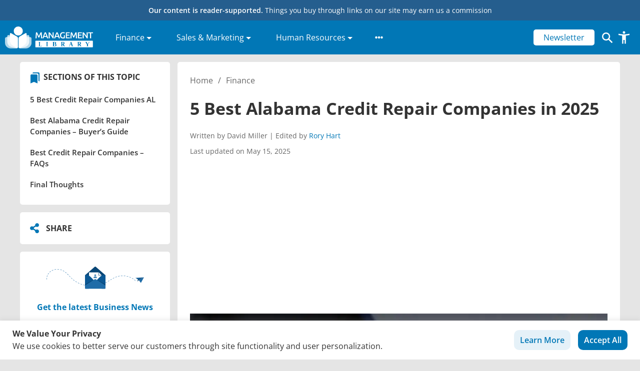

--- FILE ---
content_type: text/html; charset=utf-8
request_url: https://www.google.com/recaptcha/api2/aframe
body_size: 268
content:
<!DOCTYPE HTML><html><head><meta http-equiv="content-type" content="text/html; charset=UTF-8"></head><body><script nonce="NDZB1JwQUOkaaaHqdqTiPw">/** Anti-fraud and anti-abuse applications only. See google.com/recaptcha */ try{var clients={'sodar':'https://pagead2.googlesyndication.com/pagead/sodar?'};window.addEventListener("message",function(a){try{if(a.source===window.parent){var b=JSON.parse(a.data);var c=clients[b['id']];if(c){var d=document.createElement('img');d.src=c+b['params']+'&rc='+(localStorage.getItem("rc::a")?sessionStorage.getItem("rc::b"):"");window.document.body.appendChild(d);sessionStorage.setItem("rc::e",parseInt(sessionStorage.getItem("rc::e")||0)+1);localStorage.setItem("rc::h",'1768951575042');}}}catch(b){}});window.parent.postMessage("_grecaptcha_ready", "*");}catch(b){}</script></body></html>

--- FILE ---
content_type: application/javascript; charset=UTF-8
request_url: https://management.org/wp-content/cache/min/1/wp-content/themes/managementhelp/dist/scripts/main.js?ver=1764100458
body_size: 76411
content:
!function(e){var t={};function n(i){if(t[i])return t[i].exports;var r=t[i]={i:i,l:!1,exports:{}};return e[i].call(r.exports,r,r.exports,n),r.l=!0,r.exports}n.m=e,n.c=t,n.d=function(e,t,i){n.o(e,t)||Object.defineProperty(e,t,{configurable:!1,enumerable:!0,get:i})},n.n=function(e){var t=e&&e.__esModule?function(){return e.default}:function(){return e};return n.d(t,"a",t),t},n.o=function(e,t){return Object.prototype.hasOwnProperty.call(e,t)},n.p="/wp-content/themes/managementhelp/dist/",n(n.s=15)}([function(e,t,n){"use strict";function i(e){return null!==e&&"object"==typeof e&&"constructor"in e&&e.constructor===Object}function r(e={},t={}){Object.keys(t).forEach(n=>{void 0===e[n]?e[n]=t[n]:i(t[n])&&i(e[n])&&Object.keys(t[n]).length>0&&r(e[n],t[n])})}n.d(t,"a",function(){return o}),n.d(t,"b",function(){return l});const a={body:{},addEventListener(){},removeEventListener(){},activeElement:{blur(){},nodeName:""},querySelector:()=>null,querySelectorAll:()=>[],getElementById:()=>null,createEvent:()=>({initEvent(){}}),createElement:()=>({children:[],childNodes:[],style:{},setAttribute(){},getElementsByTagName:()=>[]}),createElementNS:()=>({}),importNode:()=>null,location:{hash:"",host:"",hostname:"",href:"",origin:"",pathname:"",protocol:"",search:""}};function o(){const e="undefined"!=typeof document?document:{};return r(e,a),e}const s={document:a,navigator:{userAgent:""},location:{hash:"",host:"",hostname:"",href:"",origin:"",pathname:"",protocol:"",search:""},history:{replaceState(){},pushState(){},go(){},back(){}},CustomEvent:function(){return this},addEventListener(){},removeEventListener(){},getComputedStyle:()=>({getPropertyValue:()=>""}),Image(){},Date(){},screen:{},setTimeout(){},clearTimeout(){},matchMedia:()=>({}),requestAnimationFrame:e=>"undefined"==typeof setTimeout?(e(),null):setTimeout(e,0),cancelAnimationFrame(e){"undefined"!=typeof setTimeout&&clearTimeout(e)}};function l(){const e="undefined"!=typeof window?window:{};return r(e,s),e}},function(e,t,n){"use strict";var i=n(26);const r={addClass:i.b,removeClass:i.D,hasClass:i.l,toggleClass:i.G,attr:i.d,removeAttr:i.C,transform:i.H,transition:i.I,on:i.t,off:i.r,trigger:i.K,transitionEnd:i.J,outerWidth:i.v,outerHeight:i.u,styles:i.E,offset:i.s,css:i.g,each:i.h,html:i.m,text:i.F,is:i.o,index:i.n,eq:i.i,append:i.c,prepend:i.y,next:i.p,nextAll:i.q,prev:i.z,prevAll:i.A,parent:i.w,parents:i.x,closest:i.f,find:i.k,children:i.e,filter:i.j,remove:i.B};Object.keys(r).forEach(e=>{Object.defineProperty(i.a.fn,e,{value:r[e],writable:!0})}),t.a=i.a},function(e,t,n){"use strict";n.d(t,"a",function(){return f}),n.d(t,"b",function(){return r}),n.d(t,"f",function(){return a}),n.d(t,"g",function(){return o}),n.d(t,"d",function(){return s}),n.d(t,"e",function(){return l}),n.d(t,"c",function(){return c}),n.d(t,"h",function(){return u});var i=n(0);function r(e){const t=e;Object.keys(t).forEach(e=>{try{t[e]=null}catch(e){}try{delete t[e]}catch(e){}})}function a(e,t=0){return setTimeout(e,t)}function o(){return Date.now()}function s(e,t="x"){const n=Object(i.b)();let r,a,o;const s=function(e){const t=Object(i.b)();let n;return t.getComputedStyle&&(n=t.getComputedStyle(e,null)),!n&&e.currentStyle&&(n=e.currentStyle),n||(n=e.style),n}(e);return n.WebKitCSSMatrix?((a=s.transform||s.webkitTransform).split(",").length>6&&(a=a.split(", ").map(e=>e.replace(",",".")).join(", ")),o=new n.WebKitCSSMatrix("none"===a?"":a)):r=(o=s.MozTransform||s.OTransform||s.MsTransform||s.msTransform||s.transform||s.getPropertyValue("transform").replace("translate(","matrix(1, 0, 0, 1,")).toString().split(","),"x"===t&&(a=n.WebKitCSSMatrix?o.m41:16===r.length?parseFloat(r[12]):parseFloat(r[4])),"y"===t&&(a=n.WebKitCSSMatrix?o.m42:16===r.length?parseFloat(r[13]):parseFloat(r[5])),a||0}function l(e){return"object"==typeof e&&null!==e&&e.constructor&&"Object"===Object.prototype.toString.call(e).slice(8,-1)}function c(...e){const t=Object(e[0]),n=["__proto__","constructor","prototype"];for(let r=1;r<e.length;r+=1){const a=e[r];if(void 0!==a&&null!==a&&(i=a,!("undefined"!=typeof window&&void 0!==window.HTMLElement?i instanceof HTMLElement:i&&(1===i.nodeType||11===i.nodeType)))){const e=Object.keys(Object(a)).filter(e=>n.indexOf(e)<0);for(let n=0,i=e.length;n<i;n+=1){const i=e[n],r=Object.getOwnPropertyDescriptor(a,i);void 0!==r&&r.enumerable&&(l(t[i])&&l(a[i])?a[i].__swiper__?t[i]=a[i]:c(t[i],a[i]):!l(t[i])&&l(a[i])?(t[i]={},a[i].__swiper__?t[i]=a[i]:c(t[i],a[i])):t[i]=a[i])}}}var i;return t}function u(e,t,n){e.style.setProperty(t,n)}function f({swiper:e,targetPosition:t,side:n}){const r=Object(i.b)(),a=-e.translate;let o,s=null;const l=e.params.speed;e.wrapperEl.style.scrollSnapType="none",r.cancelAnimationFrame(e.cssModeFrameID);const c=t>a?"next":"prev",u=(e,t)=>"next"===c&&e>=t||"prev"===c&&e<=t,f=()=>{o=(new Date).getTime(),null===s&&(s=o);const i=Math.max(Math.min((o-s)/l,1),0),c=.5-Math.cos(i*Math.PI)/2;let d=a+c*(t-a);if(u(d,t)&&(d=t),e.wrapperEl.scrollTo({[n]:d}),u(d,t))return e.wrapperEl.style.overflow="hidden",e.wrapperEl.style.scrollSnapType="",setTimeout(()=>{e.wrapperEl.style.overflow="",e.wrapperEl.scrollTo({[n]:d})}),void r.cancelAnimationFrame(e.cssModeFrameID);e.cssModeFrameID=r.requestAnimationFrame(f)};f()}},function(e,t){e.exports=jQuery},function(e,t,n){"use strict";t.a=function(e){const{effect:t,swiper:n,on:i,setTranslate:r,setTransition:a,overwriteParams:o,perspective:s}=e;i("beforeInit",()=>{if(n.params.effect!==t)return;n.classNames.push(`${n.params.containerModifierClass}${t}`),s&&s()&&n.classNames.push(`${n.params.containerModifierClass}3d`);const e=o?o():{};Object.assign(n.params,e),Object.assign(n.originalParams,e)}),i("setTranslate",()=>{n.params.effect===t&&r()}),i("setTransition",(e,i)=>{n.params.effect===t&&a(i)})}},function(e,t,n){"use strict";t.a=function(e,t){if(e.transformEl)return t.find(e.transformEl).css({"backface-visibility":"hidden","-webkit-backface-visibility":"hidden"});return t}},function(e,t){var n;n=function(){return this}();try{n=n||Function("return this")()||(0,eval)("this")}catch(e){"object"==typeof window&&(n=window)}e.exports=n},function(e,t,n){"use strict";t.a=function({swiper:e,duration:t,transformEl:n,allSlides:i}){const{slides:r,activeIndex:a,$wrapperEl:o}=e;if(e.params.virtualTranslate&&0!==t){let t,s=!1;(t=i?n?r.find(n):r:n?r.eq(a).find(n):r.eq(a)).transitionEnd(()=>{if(s)return;if(!e||e.destroyed)return;s=!0,e.animating=!1;const t=["webkitTransitionEnd","transitionend"];for(let e=0;e<t.length;e+=1)o.trigger(t[e])})}}},function(e,t,n){"use strict";t.a=function(e,t,n){const r=`swiper-slide-shadow${n?`-${n}`:""}`,a=e.transformEl?t.find(e.transformEl):t;let o=a.children(`.${r}`);o.length||(o=Object(i.a)(`<div class="swiper-slide-shadow${n?`-${n}`:""}"></div>`),a.append(o));return o};var i=n(1)},function(e,t,n){"use strict";t.a=function(e,t,n,r){const a=Object(i.a)();e.params.createElements&&Object.keys(r).forEach(i=>{if(!n[i]&&!0===n.auto){let o=e.$el.children(`.${r[i]}`)[0];o||((o=a.createElement("div")).className=r[i],e.$el.append(o)),n[i]=o,t[i]=o}});return n};var i=n(0)},function(e,t){var n,i,r=e.exports={};function a(){throw new Error("setTimeout has not been defined")}function o(){throw new Error("clearTimeout has not been defined")}function s(e){if(n===setTimeout)return setTimeout(e,0);if((n===a||!n)&&setTimeout)return n=setTimeout,setTimeout(e,0);try{return n(e,0)}catch(t){try{return n.call(null,e,0)}catch(t){return n.call(this,e,0)}}}!function(){try{n="function"==typeof setTimeout?setTimeout:a}catch(e){n=a}try{i="function"==typeof clearTimeout?clearTimeout:o}catch(e){i=o}}();var l,c=[],u=!1,f=-1;function d(){u&&l&&(u=!1,l.length?c=l.concat(c):f=-1,c.length&&p())}function p(){if(!u){var e=s(d);u=!0;for(var t=c.length;t;){for(l=c,c=[];++f<t;)l&&l[f].run();f=-1,t=c.length}l=null,u=!1,function(e){if(i===clearTimeout)return clearTimeout(e);if((i===o||!i)&&clearTimeout)return i=clearTimeout,clearTimeout(e);try{i(e)}catch(t){try{return i.call(null,e)}catch(t){return i.call(this,e)}}}(e)}}function h(e,t){this.fun=e,this.array=t}function m(){}r.nextTick=function(e){var t=new Array(arguments.length-1);if(arguments.length>1)for(var n=1;n<arguments.length;n++)t[n-1]=arguments[n];c.push(new h(e,t)),1!==c.length||u||s(p)},h.prototype.run=function(){this.fun.apply(null,this.array)},r.title="browser",r.browser=!0,r.env={},r.argv=[],r.version="",r.versions={},r.on=m,r.addListener=m,r.once=m,r.off=m,r.removeListener=m,r.removeAllListeners=m,r.emit=m,r.prependListener=m,r.prependOnceListener=m,r.listeners=function(e){return[]},r.binding=function(e){throw new Error("process.binding is not supported")},r.cwd=function(){return"/"},r.chdir=function(e){throw new Error("process.chdir is not supported")},r.umask=function(){return 0}},function(e,t,n){"use strict";n.d(t,"a",function(){return a});var i=n(3),r=n.n(i),a=function(e,t,n,i){void 0===i&&(i=!0),this.menu=r()(e),this.elements=r()(t),this.maxWidth=n,this.overflowNavList=r()(e+" .overflow-nav-list"),this.overflowNav=r()(e+" .overflow-nav"),this.overflowNavTitle=r()(e+" .overflow-nav-title"),this.hideFirst=i};a.prototype.init=function(){this.destory(),this.setup(),this.bindActions()},a.prototype.setup=function(){var e=this,t=r()(),n=this.hideFirst;if(this.elements.each(function(i,a){var o=r()(a),s=o.position();e.maxWidth()<s.left+o.width()&&(t=t.add(o),n&&(t=t.add(e.elements.eq(i-1)),n=!1))}),t.length){var i=t.clone();t.addClass("hide"),this.overflowNavList.append(i),this.overflowNav.addClass("show-inline-block"),this.menu.css("overflow","visible");var a=this.overflowNavList.find(".nav-item.dropdown");a.on("mouseover",function(t){e.showDropMenu(t)}).on("mouseout",function(t){e.hideDropMenu(t)}),a.find("a.dropdown-toggle").on("click",function(e){location.href=r()(e.currentTarget).data("href")})}},a.prototype.destory=function(){this.overflowNavList.empty(),this.overflowNav.removeClass("show-inline-block"),this.elements.removeClass("hide")},a.prototype.bindActions=function(){var e=this;this.overflowNavTitle.unbind("click"),this.overflowNavTitle.on("click",function(){e.overflowNavList.toggleClass("show")}),r()(window).on("resize",function(){e.refresh()}),r()("#header-tool-content .font-size span").on("click",function(){e.refresh()})},a.prototype.refresh=function(){window.innerWidth<920?this.menu.addClass("resizing"):(this.destory(),this.setup(),this.menu.removeClass("resizing"))},a.prototype.showDropMenu=function(e){r()(e.currentTarget).addClass("show"),r()(e.currentTarget).find(".dropdown-menu").addClass("show")},a.prototype.hideDropMenu=function(e){r()(e.currentTarget).removeClass("show"),r()(e.currentTarget).find(".dropdown-menu").removeClass("show")}},function(e,t,n){"use strict";n.d(t,"a",function(){return a});var i=n(0);let r;function a(){return r||(r=function(){const e=Object(i.b)(),t=Object(i.a)();return{smoothScroll:t.documentElement&&"scrollBehavior"in t.documentElement.style,touch:!!("ontouchstart"in e||e.DocumentTouch&&t instanceof e.DocumentTouch),passiveListener:function(){let t=!1;try{const n=Object.defineProperty({},"passive",{get(){t=!0}});e.addEventListener("testPassiveListener",null,n)}catch(e){}return t}(),gestures:"ongesturestart"in e}}()),r}},function(e,t,n){"use strict";t.a=function({swiper:e,runCallbacks:t,direction:n,step:i}){const{activeIndex:r,previousIndex:a}=e;let o=n;o||(o=r>a?"next":r<a?"prev":"reset");if(e.emit(`transition${i}`),t&&r!==a){if("reset"===o)return void e.emit(`slideResetTransition${i}`);e.emit(`slideChangeTransition${i}`),"next"===o?e.emit(`slideNextTransition${i}`):e.emit(`slidePrevTransition${i}`)}}},function(e,t,n){"use strict";t.a=function(e=""){return`.${e.trim().replace(/([\.:!\/])/g,"\\$1").replace(/ /g,".")}`}},function(e,t,n){n(16),e.exports=n(123)},function(e,t,n){"use strict";Object.defineProperty(t,"__esModule",{value:!0}),function(e){var t=n(17),i=(n.n(t),n(3)),r=(n.n(i),n(18),n(21)),a=n(23),o=n(115),s=n(116),l=n(117),c=n(118),u=n(121),f=n(122);l.a.config={searchPseudoElements:!0},c.b.add(u.d,u.e,u.f,u.c,u.l,u.i,u.k,u.j,u.g,u.h,f.a,f.c,f.b,u.b,u.a),c.a.watch();var d=new r.a({common:a.a,home:o.a,aboutUs:s.a});e(document).ready(function(){return d.loadEvents()})}.call(t,n(3))},function(e,t){!function(){if("undefined"!=typeof window)try{var e=new window.CustomEvent("test",{cancelable:!0});if(e.preventDefault(),!0!==e.defaultPrevented)throw new Error("Could not prevent default")}catch(e){var t=function(e,t){var n,i;return(t=t||{}).bubbles=!!t.bubbles,t.cancelable=!!t.cancelable,(n=document.createEvent("CustomEvent")).initCustomEvent(e,t.bubbles,t.cancelable,t.detail),i=n.preventDefault,n.preventDefault=function(){i.call(this);try{Object.defineProperty(this,"defaultPrevented",{get:function(){return!0}})}catch(e){this.defaultPrevented=!0}},n};t.prototype=window.Event.prototype,window.CustomEvent=t}}()},function(e,t,n){"use strict";var i=n(19);n.n(i)},function(e,t,n){(function(e,t,n){"use strict";function i(e,t){for(var n=0;n<t.length;n++){var i=t[n];i.enumerable=i.enumerable||!1,i.configurable=!0,"value"in i&&(i.writable=!0),Object.defineProperty(e,i.key,i)}}function r(e,t,n){return t&&i(e.prototype,t),n&&i(e,n),e}function a(e,t,n){return t in e?Object.defineProperty(e,t,{value:n,enumerable:!0,configurable:!0,writable:!0}):e[t]=n,e}function o(e){for(var t=arguments,n=1;n<arguments.length;n++){var i=null!=t[n]?t[n]:{},r=Object.keys(i);"function"==typeof Object.getOwnPropertySymbols&&(r=r.concat(Object.getOwnPropertySymbols(i).filter(function(e){return Object.getOwnPropertyDescriptor(i,e).enumerable}))),r.forEach(function(t){a(e,t,i[t])})}return e}t=t&&t.hasOwnProperty("default")?t.default:t,n=n&&n.hasOwnProperty("default")?n.default:n;var s="transitionend";function l(e){var n=this,i=!1;return t(this).one(c.TRANSITION_END,function(){i=!0}),setTimeout(function(){i||c.triggerTransitionEnd(n)},e),this}var c={TRANSITION_END:"bsTransitionEnd",getUID:function(e){do{e+=~~(1e6*Math.random())}while(document.getElementById(e));return e},getSelectorFromElement:function(e){var t=e.getAttribute("data-target");if(!t||"#"===t){var n=e.getAttribute("href");t=n&&"#"!==n?n.trim():""}try{return document.querySelector(t)?t:null}catch(e){return null}},getTransitionDurationFromElement:function(e){if(!e)return 0;var n=t(e).css("transition-duration"),i=t(e).css("transition-delay"),r=parseFloat(n),a=parseFloat(i);return r||a?(n=n.split(",")[0],i=i.split(",")[0],1e3*(parseFloat(n)+parseFloat(i))):0},reflow:function(e){return e.offsetHeight},triggerTransitionEnd:function(e){t(e).trigger(s)},supportsTransitionEnd:function(){return Boolean(s)},isElement:function(e){return(e[0]||e).nodeType},typeCheckConfig:function(e,t,n){for(var i in n)if(Object.prototype.hasOwnProperty.call(n,i)){var r=n[i],a=t[i],o=a&&c.isElement(a)?"element":(s=a,{}.toString.call(s).match(/\s([a-z]+)/i)[1].toLowerCase());if(!new RegExp(r).test(o))throw new Error(e.toUpperCase()+': Option "'+i+'" provided type "'+o+'" but expected type "'+r+'".')}var s},findShadowRoot:function(e){if(!document.documentElement.attachShadow)return null;if("function"==typeof e.getRootNode){var t=e.getRootNode();return t instanceof ShadowRoot?t:null}return e instanceof ShadowRoot?e:e.parentNode?c.findShadowRoot(e.parentNode):null}};t.fn.emulateTransitionEnd=l,t.event.special[c.TRANSITION_END]={bindType:s,delegateType:s,handle:function(e){if(t(e.target).is(this))return e.handleObj.handler.apply(this,arguments)}};var u=t.fn.alert,f={CLOSE:"close.bs.alert",CLOSED:"closed.bs.alert",CLICK_DATA_API:"click.bs.alert.data-api"},d="alert",p="fade",h="show",m=function(){function e(e){this._element=e}var n=e.prototype;return n.close=function(e){var t=this._element;e&&(t=this._getRootElement(e)),this._triggerCloseEvent(t).isDefaultPrevented()||this._removeElement(t)},n.dispose=function(){t.removeData(this._element,"bs.alert"),this._element=null},n._getRootElement=function(e){var n=c.getSelectorFromElement(e),i=!1;return n&&(i=document.querySelector(n)),i||(i=t(e).closest("."+d)[0]),i},n._triggerCloseEvent=function(e){var n=t.Event(f.CLOSE);return t(e).trigger(n),n},n._removeElement=function(e){var n=this;if(t(e).removeClass(h),t(e).hasClass(p)){var i=c.getTransitionDurationFromElement(e);t(e).one(c.TRANSITION_END,function(t){return n._destroyElement(e,t)}).emulateTransitionEnd(i)}else this._destroyElement(e)},n._destroyElement=function(e){t(e).detach().trigger(f.CLOSED).remove()},e._jQueryInterface=function(n){return this.each(function(){var i=t(this),r=i.data("bs.alert");r||(r=new e(this),i.data("bs.alert",r)),"close"===n&&r[n](this)})},e._handleDismiss=function(e){return function(t){t&&t.preventDefault(),e.close(this)}},r(e,null,[{key:"VERSION",get:function(){return"4.3.1"}}]),e}();t(document).on(f.CLICK_DATA_API,'[data-dismiss="alert"]',m._handleDismiss(new m)),t.fn.alert=m._jQueryInterface,t.fn.alert.Constructor=m,t.fn.alert.noConflict=function(){return t.fn.alert=u,m._jQueryInterface};var g=t.fn.button,v="active",b="btn",y="focus",w='[data-toggle^="button"]',_='[data-toggle="buttons"]',E='input:not([type="hidden"])',T=".active",C=".btn",S={CLICK_DATA_API:"click.bs.button.data-api",FOCUS_BLUR_DATA_API:"focus.bs.button.data-api blur.bs.button.data-api"},x=function(){function e(e){this._element=e}var n=e.prototype;return n.toggle=function(){var e=!0,n=!0,i=t(this._element).closest(_)[0];if(i){var r=this._element.querySelector(E);if(r){if("radio"===r.type)if(r.checked&&this._element.classList.contains(v))e=!1;else{var a=i.querySelector(T);a&&t(a).removeClass(v)}if(e){if(r.hasAttribute("disabled")||i.hasAttribute("disabled")||r.classList.contains("disabled")||i.classList.contains("disabled"))return;r.checked=!this._element.classList.contains(v),t(r).trigger("change")}r.focus(),n=!1}}n&&this._element.setAttribute("aria-pressed",!this._element.classList.contains(v)),e&&t(this._element).toggleClass(v)},n.dispose=function(){t.removeData(this._element,"bs.button"),this._element=null},e._jQueryInterface=function(n){return this.each(function(){var i=t(this).data("bs.button");i||(i=new e(this),t(this).data("bs.button",i)),"toggle"===n&&i[n]()})},r(e,null,[{key:"VERSION",get:function(){return"4.3.1"}}]),e}();t(document).on(S.CLICK_DATA_API,w,function(e){e.preventDefault();var n=e.target;t(n).hasClass(b)||(n=t(n).closest(C)),x._jQueryInterface.call(t(n),"toggle")}).on(S.FOCUS_BLUR_DATA_API,w,function(e){var n=t(e.target).closest(C)[0];t(n).toggleClass(y,/^focus(in)?$/.test(e.type))}),t.fn.button=x._jQueryInterface,t.fn.button.Constructor=x,t.fn.button.noConflict=function(){return t.fn.button=g,x._jQueryInterface};var O="carousel",k=".bs.carousel",A=t.fn[O],I={interval:5e3,keyboard:!0,slide:!1,pause:"hover",wrap:!0,touch:!0},N={interval:"(number|boolean)",keyboard:"boolean",slide:"(boolean|string)",pause:"(string|boolean)",wrap:"boolean",touch:"boolean"},M="next",D="prev",L="left",P="right",j={SLIDE:"slide.bs.carousel",SLID:"slid.bs.carousel",KEYDOWN:"keydown.bs.carousel",MOUSEENTER:"mouseenter.bs.carousel",MOUSELEAVE:"mouseleave.bs.carousel",TOUCHSTART:"touchstart.bs.carousel",TOUCHMOVE:"touchmove.bs.carousel",TOUCHEND:"touchend.bs.carousel",POINTERDOWN:"pointerdown.bs.carousel",POINTERUP:"pointerup.bs.carousel",DRAG_START:"dragstart.bs.carousel",LOAD_DATA_API:"load.bs.carousel.data-api",CLICK_DATA_API:"click.bs.carousel.data-api"},z="carousel",$="active",H="slide",R="carousel-item-right",F="carousel-item-left",B="carousel-item-next",W="carousel-item-prev",V="pointer-event",q={ACTIVE:".active",ACTIVE_ITEM:".active.carousel-item",ITEM:".carousel-item",ITEM_IMG:".carousel-item img",NEXT_PREV:".carousel-item-next, .carousel-item-prev",INDICATORS:".carousel-indicators",DATA_SLIDE:"[data-slide], [data-slide-to]",DATA_RIDE:'[data-ride="carousel"]'},G={TOUCH:"touch",PEN:"pen"},U=function(){function e(e,t){this._items=null,this._interval=null,this._activeElement=null,this._isPaused=!1,this._isSliding=!1,this.touchTimeout=null,this.touchStartX=0,this.touchDeltaX=0,this._config=this._getConfig(t),this._element=e,this._indicatorsElement=this._element.querySelector(q.INDICATORS),this._touchSupported="ontouchstart"in document.documentElement||navigator.maxTouchPoints>0,this._pointerEvent=Boolean(window.PointerEvent||window.MSPointerEvent),this._addEventListeners()}var n=e.prototype;return n.next=function(){this._isSliding||this._slide(M)},n.nextWhenVisible=function(){!document.hidden&&t(this._element).is(":visible")&&"hidden"!==t(this._element).css("visibility")&&this.next()},n.prev=function(){this._isSliding||this._slide(D)},n.pause=function(e){e||(this._isPaused=!0),this._element.querySelector(q.NEXT_PREV)&&(c.triggerTransitionEnd(this._element),this.cycle(!0)),clearInterval(this._interval),this._interval=null},n.cycle=function(e){e||(this._isPaused=!1),this._interval&&(clearInterval(this._interval),this._interval=null),this._config.interval&&!this._isPaused&&(this._interval=setInterval((document.visibilityState?this.nextWhenVisible:this.next).bind(this),this._config.interval))},n.to=function(e){var n=this;this._activeElement=this._element.querySelector(q.ACTIVE_ITEM);var i=this._getItemIndex(this._activeElement);if(!(e>this._items.length-1||e<0))if(this._isSliding)t(this._element).one(j.SLID,function(){return n.to(e)});else{if(i===e)return this.pause(),void this.cycle();var r=e>i?M:D;this._slide(r,this._items[e])}},n.dispose=function(){t(this._element).off(k),t.removeData(this._element,"bs.carousel"),this._items=null,this._config=null,this._element=null,this._interval=null,this._isPaused=null,this._isSliding=null,this._activeElement=null,this._indicatorsElement=null},n._getConfig=function(e){return e=o({},I,e),c.typeCheckConfig(O,e,N),e},n._handleSwipe=function(){var e=Math.abs(this.touchDeltaX);if(!(e<=40)){var t=e/this.touchDeltaX;t>0&&this.prev(),t<0&&this.next()}},n._addEventListeners=function(){var e=this;this._config.keyboard&&t(this._element).on(j.KEYDOWN,function(t){return e._keydown(t)}),"hover"===this._config.pause&&t(this._element).on(j.MOUSEENTER,function(t){return e.pause(t)}).on(j.MOUSELEAVE,function(t){return e.cycle(t)}),this._config.touch&&this._addTouchEventListeners()},n._addTouchEventListeners=function(){var e=this;if(this._touchSupported){var n=function(t){e._pointerEvent&&G[t.originalEvent.pointerType.toUpperCase()]?e.touchStartX=t.originalEvent.clientX:e._pointerEvent||(e.touchStartX=t.originalEvent.touches[0].clientX)},i=function(t){e._pointerEvent&&G[t.originalEvent.pointerType.toUpperCase()]&&(e.touchDeltaX=t.originalEvent.clientX-e.touchStartX),e._handleSwipe(),"hover"===e._config.pause&&(e.pause(),e.touchTimeout&&clearTimeout(e.touchTimeout),e.touchTimeout=setTimeout(function(t){return e.cycle(t)},500+e._config.interval))};t(this._element.querySelectorAll(q.ITEM_IMG)).on(j.DRAG_START,function(e){return e.preventDefault()}),this._pointerEvent?(t(this._element).on(j.POINTERDOWN,function(e){return n(e)}),t(this._element).on(j.POINTERUP,function(e){return i(e)}),this._element.classList.add(V)):(t(this._element).on(j.TOUCHSTART,function(e){return n(e)}),t(this._element).on(j.TOUCHMOVE,function(t){return function(t){t.originalEvent.touches&&t.originalEvent.touches.length>1?e.touchDeltaX=0:e.touchDeltaX=t.originalEvent.touches[0].clientX-e.touchStartX}(t)}),t(this._element).on(j.TOUCHEND,function(e){return i(e)}))}},n._keydown=function(e){if(!/input|textarea/i.test(e.target.tagName))switch(e.which){case 37:e.preventDefault(),this.prev();break;case 39:e.preventDefault(),this.next()}},n._getItemIndex=function(e){return this._items=e&&e.parentNode?[].slice.call(e.parentNode.querySelectorAll(q.ITEM)):[],this._items.indexOf(e)},n._getItemByDirection=function(e,t){var n=e===M,i=e===D,r=this._getItemIndex(t),a=this._items.length-1;if((i&&0===r||n&&r===a)&&!this._config.wrap)return t;var o=(r+(e===D?-1:1))%this._items.length;return-1===o?this._items[this._items.length-1]:this._items[o]},n._triggerSlideEvent=function(e,n){var i=this._getItemIndex(e),r=this._getItemIndex(this._element.querySelector(q.ACTIVE_ITEM)),a=t.Event(j.SLIDE,{relatedTarget:e,direction:n,from:r,to:i});return t(this._element).trigger(a),a},n._setActiveIndicatorElement=function(e){if(this._indicatorsElement){var n=[].slice.call(this._indicatorsElement.querySelectorAll(q.ACTIVE));t(n).removeClass($);var i=this._indicatorsElement.children[this._getItemIndex(e)];i&&t(i).addClass($)}},n._slide=function(e,n){var i,r,a,o=this,s=this._element.querySelector(q.ACTIVE_ITEM),l=this._getItemIndex(s),u=n||s&&this._getItemByDirection(e,s),f=this._getItemIndex(u),d=Boolean(this._interval);if(e===M?(i=F,r=B,a=L):(i=R,r=W,a=P),u&&t(u).hasClass($))this._isSliding=!1;else if(!this._triggerSlideEvent(u,a).isDefaultPrevented()&&s&&u){this._isSliding=!0,d&&this.pause(),this._setActiveIndicatorElement(u);var p=t.Event(j.SLID,{relatedTarget:u,direction:a,from:l,to:f});if(t(this._element).hasClass(H)){t(u).addClass(r),c.reflow(u),t(s).addClass(i),t(u).addClass(i);var h=parseInt(u.getAttribute("data-interval"),10);h?(this._config.defaultInterval=this._config.defaultInterval||this._config.interval,this._config.interval=h):this._config.interval=this._config.defaultInterval||this._config.interval;var m=c.getTransitionDurationFromElement(s);t(s).one(c.TRANSITION_END,function(){t(u).removeClass(i+" "+r).addClass($),t(s).removeClass($+" "+r+" "+i),o._isSliding=!1,setTimeout(function(){return t(o._element).trigger(p)},0)}).emulateTransitionEnd(m)}else t(s).removeClass($),t(u).addClass($),this._isSliding=!1,t(this._element).trigger(p);d&&this.cycle()}},e._jQueryInterface=function(n){return this.each(function(){var i=t(this).data("bs.carousel"),r=o({},I,t(this).data());"object"==typeof n&&(r=o({},r,n));var a="string"==typeof n?n:r.slide;if(i||(i=new e(this,r),t(this).data("bs.carousel",i)),"number"==typeof n)i.to(n);else if("string"==typeof a){if(void 0===i[a])throw new TypeError('No method named "'+a+'"');i[a]()}else r.interval&&r.ride&&(i.pause(),i.cycle())})},e._dataApiClickHandler=function(n){var i=c.getSelectorFromElement(this);if(i){var r=t(i)[0];if(r&&t(r).hasClass(z)){var a=o({},t(r).data(),t(this).data()),s=this.getAttribute("data-slide-to");s&&(a.interval=!1),e._jQueryInterface.call(t(r),a),s&&t(r).data("bs.carousel").to(s),n.preventDefault()}}},r(e,null,[{key:"VERSION",get:function(){return"4.3.1"}},{key:"Default",get:function(){return I}}]),e}();t(document).on(j.CLICK_DATA_API,q.DATA_SLIDE,U._dataApiClickHandler),t(window).on(j.LOAD_DATA_API,function(){for(var e=[].slice.call(document.querySelectorAll(q.DATA_RIDE)),n=0,i=e.length;n<i;n++){var r=t(e[n]);U._jQueryInterface.call(r,r.data())}}),t.fn[O]=U._jQueryInterface,t.fn[O].Constructor=U,t.fn[O].noConflict=function(){return t.fn[O]=A,U._jQueryInterface};var Y="collapse",X=t.fn[Y],K={toggle:!0,parent:""},Q={toggle:"boolean",parent:"(string|element)"},J={SHOW:"show.bs.collapse",SHOWN:"shown.bs.collapse",HIDE:"hide.bs.collapse",HIDDEN:"hidden.bs.collapse",CLICK_DATA_API:"click.bs.collapse.data-api"},Z="show",ee="collapse",te="collapsing",ne="collapsed",ie="width",re="height",ae={ACTIVES:".show, .collapsing",DATA_TOGGLE:'[data-toggle="collapse"]'},oe=function(){function e(e,t){this._isTransitioning=!1,this._element=e,this._config=this._getConfig(t),this._triggerArray=[].slice.call(document.querySelectorAll('[data-toggle="collapse"][href="#'+e.id+'"],[data-toggle="collapse"][data-target="#'+e.id+'"]'));for(var n=[].slice.call(document.querySelectorAll(ae.DATA_TOGGLE)),i=0,r=n.length;i<r;i++){var a=n[i],o=c.getSelectorFromElement(a),s=[].slice.call(document.querySelectorAll(o)).filter(function(t){return t===e});null!==o&&s.length>0&&(this._selector=o,this._triggerArray.push(a))}this._parent=this._config.parent?this._getParent():null,this._config.parent||this._addAriaAndCollapsedClass(this._element,this._triggerArray),this._config.toggle&&this.toggle()}var n=e.prototype;return n.toggle=function(){t(this._element).hasClass(Z)?this.hide():this.show()},n.show=function(){var n,i,r=this;if(!this._isTransitioning&&!t(this._element).hasClass(Z)&&(this._parent&&0===(n=[].slice.call(this._parent.querySelectorAll(ae.ACTIVES)).filter(function(e){return"string"==typeof r._config.parent?e.getAttribute("data-parent")===r._config.parent:e.classList.contains(ee)})).length&&(n=null),!(n&&(i=t(n).not(this._selector).data("bs.collapse"))&&i._isTransitioning))){var a=t.Event(J.SHOW);if(t(this._element).trigger(a),!a.isDefaultPrevented()){n&&(e._jQueryInterface.call(t(n).not(this._selector),"hide"),i||t(n).data("bs.collapse",null));var o=this._getDimension();t(this._element).removeClass(ee).addClass(te),this._element.style[o]=0,this._triggerArray.length&&t(this._triggerArray).removeClass(ne).attr("aria-expanded",!0),this.setTransitioning(!0);var s="scroll"+(o[0].toUpperCase()+o.slice(1)),l=c.getTransitionDurationFromElement(this._element);t(this._element).one(c.TRANSITION_END,function(){t(r._element).removeClass(te).addClass(ee).addClass(Z),r._element.style[o]="",r.setTransitioning(!1),t(r._element).trigger(J.SHOWN)}).emulateTransitionEnd(l),this._element.style[o]=this._element[s]+"px"}}},n.hide=function(){var e=this;if(!this._isTransitioning&&t(this._element).hasClass(Z)){var n=t.Event(J.HIDE);if(t(this._element).trigger(n),!n.isDefaultPrevented()){var i=this._getDimension();this._element.style[i]=this._element.getBoundingClientRect()[i]+"px",c.reflow(this._element),t(this._element).addClass(te).removeClass(ee).removeClass(Z);var r=this._triggerArray.length;if(r>0)for(var a=0;a<r;a++){var o=this._triggerArray[a],s=c.getSelectorFromElement(o);if(null!==s)t([].slice.call(document.querySelectorAll(s))).hasClass(Z)||t(o).addClass(ne).attr("aria-expanded",!1)}this.setTransitioning(!0);this._element.style[i]="";var l=c.getTransitionDurationFromElement(this._element);t(this._element).one(c.TRANSITION_END,function(){e.setTransitioning(!1),t(e._element).removeClass(te).addClass(ee).trigger(J.HIDDEN)}).emulateTransitionEnd(l)}}},n.setTransitioning=function(e){this._isTransitioning=e},n.dispose=function(){t.removeData(this._element,"bs.collapse"),this._config=null,this._parent=null,this._element=null,this._triggerArray=null,this._isTransitioning=null},n._getConfig=function(e){return(e=o({},K,e)).toggle=Boolean(e.toggle),c.typeCheckConfig(Y,e,Q),e},n._getDimension=function(){return t(this._element).hasClass(ie)?ie:re},n._getParent=function(){var n,i=this;c.isElement(this._config.parent)?(n=this._config.parent,void 0!==this._config.parent.jquery&&(n=this._config.parent[0])):n=document.querySelector(this._config.parent);var r='[data-toggle="collapse"][data-parent="'+this._config.parent+'"]',a=[].slice.call(n.querySelectorAll(r));return t(a).each(function(t,n){i._addAriaAndCollapsedClass(e._getTargetFromElement(n),[n])}),n},n._addAriaAndCollapsedClass=function(e,n){var i=t(e).hasClass(Z);n.length&&t(n).toggleClass(ne,!i).attr("aria-expanded",i)},e._getTargetFromElement=function(e){var t=c.getSelectorFromElement(e);return t?document.querySelector(t):null},e._jQueryInterface=function(n){return this.each(function(){var i=t(this),r=i.data("bs.collapse"),a=o({},K,i.data(),"object"==typeof n&&n?n:{});if(!r&&a.toggle&&/show|hide/.test(n)&&(a.toggle=!1),r||(r=new e(this,a),i.data("bs.collapse",r)),"string"==typeof n){if(void 0===r[n])throw new TypeError('No method named "'+n+'"');r[n]()}})},r(e,null,[{key:"VERSION",get:function(){return"4.3.1"}},{key:"Default",get:function(){return K}}]),e}();t(document).on(J.CLICK_DATA_API,ae.DATA_TOGGLE,function(e){"A"===e.currentTarget.tagName&&e.preventDefault();var n=t(this),i=c.getSelectorFromElement(this),r=[].slice.call(document.querySelectorAll(i));t(r).each(function(){var e=t(this),i=e.data("bs.collapse")?"toggle":n.data();oe._jQueryInterface.call(e,i)})}),t.fn[Y]=oe._jQueryInterface,t.fn[Y].Constructor=oe,t.fn[Y].noConflict=function(){return t.fn[Y]=X,oe._jQueryInterface};var se="dropdown",le=t.fn[se],ce=new RegExp("38|40|27"),ue={HIDE:"hide.bs.dropdown",HIDDEN:"hidden.bs.dropdown",SHOW:"show.bs.dropdown",SHOWN:"shown.bs.dropdown",CLICK:"click.bs.dropdown",CLICK_DATA_API:"click.bs.dropdown.data-api",KEYDOWN_DATA_API:"keydown.bs.dropdown.data-api",KEYUP_DATA_API:"keyup.bs.dropdown.data-api"},fe="disabled",de="show",pe="dropup",he="dropright",me="dropleft",ge="dropdown-menu-right",ve="position-static",be='[data-toggle="dropdown"]',ye=".dropdown form",we=".dropdown-menu",_e=".navbar-nav",Ee=".dropdown-menu .dropdown-item:not(.disabled):not(:disabled)",Te="top-start",Ce="top-end",Se="bottom-start",xe="bottom-end",Oe="right-start",ke="left-start",Ae={offset:0,flip:!0,boundary:"scrollParent",reference:"toggle",display:"dynamic"},Ie={offset:"(number|string|function)",flip:"boolean",boundary:"(string|element)",reference:"(string|element)",display:"string"},Ne=function(){function e(e,t){this._element=e,this._popper=null,this._config=this._getConfig(t),this._menu=this._getMenuElement(),this._inNavbar=this._detectNavbar(),this._addEventListeners()}var i=e.prototype;return i.toggle=function(){if(!this._element.disabled&&!t(this._element).hasClass(fe)){var i=e._getParentFromElement(this._element),r=t(this._menu).hasClass(de);if(e._clearMenus(),!r){var a={relatedTarget:this._element},o=t.Event(ue.SHOW,a);if(t(i).trigger(o),!o.isDefaultPrevented()){if(!this._inNavbar){if(void 0===n)throw new TypeError("Bootstrap's dropdowns require Popper.js (https://popper.js.org/)");var s=this._element;"parent"===this._config.reference?s=i:c.isElement(this._config.reference)&&(s=this._config.reference,void 0!==this._config.reference.jquery&&(s=this._config.reference[0])),"scrollParent"!==this._config.boundary&&t(i).addClass(ve),this._popper=new n(s,this._menu,this._getPopperConfig())}"ontouchstart"in document.documentElement&&0===t(i).closest(_e).length&&t(document.body).children().on("mouseover",null,t.noop),this._element.focus(),this._element.setAttribute("aria-expanded",!0),t(this._menu).toggleClass(de),t(i).toggleClass(de).trigger(t.Event(ue.SHOWN,a))}}}},i.show=function(){if(!(this._element.disabled||t(this._element).hasClass(fe)||t(this._menu).hasClass(de))){var n={relatedTarget:this._element},i=t.Event(ue.SHOW,n),r=e._getParentFromElement(this._element);t(r).trigger(i),i.isDefaultPrevented()||(t(this._menu).toggleClass(de),t(r).toggleClass(de).trigger(t.Event(ue.SHOWN,n)))}},i.hide=function(){if(!this._element.disabled&&!t(this._element).hasClass(fe)&&t(this._menu).hasClass(de)){var n={relatedTarget:this._element},i=t.Event(ue.HIDE,n),r=e._getParentFromElement(this._element);t(r).trigger(i),i.isDefaultPrevented()||(t(this._menu).toggleClass(de),t(r).toggleClass(de).trigger(t.Event(ue.HIDDEN,n)))}},i.dispose=function(){t.removeData(this._element,"bs.dropdown"),t(this._element).off(".bs.dropdown"),this._element=null,this._menu=null,null!==this._popper&&(this._popper.destroy(),this._popper=null)},i.update=function(){this._inNavbar=this._detectNavbar(),null!==this._popper&&this._popper.scheduleUpdate()},i._addEventListeners=function(){var e=this;t(this._element).on(ue.CLICK,function(t){t.preventDefault(),t.stopPropagation(),e.toggle()})},i._getConfig=function(e){return e=o({},this.constructor.Default,t(this._element).data(),e),c.typeCheckConfig(se,e,this.constructor.DefaultType),e},i._getMenuElement=function(){if(!this._menu){var t=e._getParentFromElement(this._element);t&&(this._menu=t.querySelector(we))}return this._menu},i._getPlacement=function(){var e=t(this._element.parentNode),n=Se;return e.hasClass(pe)?(n=Te,t(this._menu).hasClass(ge)&&(n=Ce)):e.hasClass(he)?n=Oe:e.hasClass(me)?n=ke:t(this._menu).hasClass(ge)&&(n=xe),n},i._detectNavbar=function(){return t(this._element).closest(".navbar").length>0},i._getOffset=function(){var e=this,t={};return"function"==typeof this._config.offset?t.fn=function(t){return t.offsets=o({},t.offsets,e._config.offset(t.offsets,e._element)||{}),t}:t.offset=this._config.offset,t},i._getPopperConfig=function(){var e={placement:this._getPlacement(),modifiers:{offset:this._getOffset(),flip:{enabled:this._config.flip},preventOverflow:{boundariesElement:this._config.boundary}}};return"static"===this._config.display&&(e.modifiers.applyStyle={enabled:!1}),e},e._jQueryInterface=function(n){return this.each(function(){var i=t(this).data("bs.dropdown");if(i||(i=new e(this,"object"==typeof n?n:null),t(this).data("bs.dropdown",i)),"string"==typeof n){if(void 0===i[n])throw new TypeError('No method named "'+n+'"');i[n]()}})},e._clearMenus=function(n){if(!n||3!==n.which&&("keyup"!==n.type||9===n.which))for(var i=[].slice.call(document.querySelectorAll(be)),r=0,a=i.length;r<a;r++){var o=e._getParentFromElement(i[r]),s=t(i[r]).data("bs.dropdown"),l={relatedTarget:i[r]};if(n&&"click"===n.type&&(l.clickEvent=n),s){var c=s._menu;if(t(o).hasClass(de)&&!(n&&("click"===n.type&&/input|textarea/i.test(n.target.tagName)||"keyup"===n.type&&9===n.which)&&t.contains(o,n.target))){var u=t.Event(ue.HIDE,l);t(o).trigger(u),u.isDefaultPrevented()||("ontouchstart"in document.documentElement&&t(document.body).children().off("mouseover",null,t.noop),i[r].setAttribute("aria-expanded","false"),t(c).removeClass(de),t(o).removeClass(de).trigger(t.Event(ue.HIDDEN,l)))}}}},e._getParentFromElement=function(e){var t,n=c.getSelectorFromElement(e);return n&&(t=document.querySelector(n)),t||e.parentNode},e._dataApiKeydownHandler=function(n){if((/input|textarea/i.test(n.target.tagName)?!(32===n.which||27!==n.which&&(40!==n.which&&38!==n.which||t(n.target).closest(we).length)):ce.test(n.which))&&(n.preventDefault(),n.stopPropagation(),!this.disabled&&!t(this).hasClass(fe))){var i=e._getParentFromElement(this),r=t(i).hasClass(de);if(r&&(!r||27!==n.which&&32!==n.which)){var a=[].slice.call(i.querySelectorAll(Ee));if(0!==a.length){var o=a.indexOf(n.target);38===n.which&&o>0&&o--,40===n.which&&o<a.length-1&&o++,o<0&&(o=0),a[o].focus()}}else{if(27===n.which){var s=i.querySelector(be);t(s).trigger("focus")}t(this).trigger("click")}}},r(e,null,[{key:"VERSION",get:function(){return"4.3.1"}},{key:"Default",get:function(){return Ae}},{key:"DefaultType",get:function(){return Ie}}]),e}();t(document).on(ue.KEYDOWN_DATA_API,be,Ne._dataApiKeydownHandler).on(ue.KEYDOWN_DATA_API,we,Ne._dataApiKeydownHandler).on(ue.CLICK_DATA_API+" "+ue.KEYUP_DATA_API,Ne._clearMenus).on(ue.CLICK_DATA_API,be,function(e){e.preventDefault(),e.stopPropagation(),Ne._jQueryInterface.call(t(this),"toggle")}).on(ue.CLICK_DATA_API,ye,function(e){e.stopPropagation()}),t.fn[se]=Ne._jQueryInterface,t.fn[se].Constructor=Ne,t.fn[se].noConflict=function(){return t.fn[se]=le,Ne._jQueryInterface};var Me=t.fn.modal,De={backdrop:!0,keyboard:!0,focus:!0,show:!0},Le={backdrop:"(boolean|string)",keyboard:"boolean",focus:"boolean",show:"boolean"},Pe={HIDE:"hide.bs.modal",HIDDEN:"hidden.bs.modal",SHOW:"show.bs.modal",SHOWN:"shown.bs.modal",FOCUSIN:"focusin.bs.modal",RESIZE:"resize.bs.modal",CLICK_DISMISS:"click.dismiss.bs.modal",KEYDOWN_DISMISS:"keydown.dismiss.bs.modal",MOUSEUP_DISMISS:"mouseup.dismiss.bs.modal",MOUSEDOWN_DISMISS:"mousedown.dismiss.bs.modal",CLICK_DATA_API:"click.bs.modal.data-api"},je="modal-dialog-scrollable",ze="modal-scrollbar-measure",$e="modal-backdrop",He="modal-open",Re="fade",Fe="show",Be={DIALOG:".modal-dialog",MODAL_BODY:".modal-body",DATA_TOGGLE:'[data-toggle="modal"]',DATA_DISMISS:'[data-dismiss="modal"]',FIXED_CONTENT:".fixed-top, .fixed-bottom, .is-fixed, .sticky-top",STICKY_CONTENT:".sticky-top"},We=function(){function e(e,t){this._config=this._getConfig(t),this._element=e,this._dialog=e.querySelector(Be.DIALOG),this._backdrop=null,this._isShown=!1,this._isBodyOverflowing=!1,this._ignoreBackdropClick=!1,this._isTransitioning=!1,this._scrollbarWidth=0}var n=e.prototype;return n.toggle=function(e){return this._isShown?this.hide():this.show(e)},n.show=function(e){var n=this;if(!this._isShown&&!this._isTransitioning){t(this._element).hasClass(Re)&&(this._isTransitioning=!0);var i=t.Event(Pe.SHOW,{relatedTarget:e});t(this._element).trigger(i),this._isShown||i.isDefaultPrevented()||(this._isShown=!0,this._checkScrollbar(),this._setScrollbar(),this._adjustDialog(),this._setEscapeEvent(),this._setResizeEvent(),t(this._element).on(Pe.CLICK_DISMISS,Be.DATA_DISMISS,function(e){return n.hide(e)}),t(this._dialog).on(Pe.MOUSEDOWN_DISMISS,function(){t(n._element).one(Pe.MOUSEUP_DISMISS,function(e){t(e.target).is(n._element)&&(n._ignoreBackdropClick=!0)})}),this._showBackdrop(function(){return n._showElement(e)}))}},n.hide=function(e){var n=this;if(e&&e.preventDefault(),this._isShown&&!this._isTransitioning){var i=t.Event(Pe.HIDE);if(t(this._element).trigger(i),this._isShown&&!i.isDefaultPrevented()){this._isShown=!1;var r=t(this._element).hasClass(Re);if(r&&(this._isTransitioning=!0),this._setEscapeEvent(),this._setResizeEvent(),t(document).off(Pe.FOCUSIN),t(this._element).removeClass(Fe),t(this._element).off(Pe.CLICK_DISMISS),t(this._dialog).off(Pe.MOUSEDOWN_DISMISS),r){var a=c.getTransitionDurationFromElement(this._element);t(this._element).one(c.TRANSITION_END,function(e){return n._hideModal(e)}).emulateTransitionEnd(a)}else this._hideModal()}}},n.dispose=function(){[window,this._element,this._dialog].forEach(function(e){return t(e).off(".bs.modal")}),t(document).off(Pe.FOCUSIN),t.removeData(this._element,"bs.modal"),this._config=null,this._element=null,this._dialog=null,this._backdrop=null,this._isShown=null,this._isBodyOverflowing=null,this._ignoreBackdropClick=null,this._isTransitioning=null,this._scrollbarWidth=null},n.handleUpdate=function(){this._adjustDialog()},n._getConfig=function(e){return e=o({},De,e),c.typeCheckConfig("modal",e,Le),e},n._showElement=function(e){var n=this,i=t(this._element).hasClass(Re);this._element.parentNode&&this._element.parentNode.nodeType===Node.ELEMENT_NODE||document.body.appendChild(this._element),this._element.style.display="block",this._element.removeAttribute("aria-hidden"),this._element.setAttribute("aria-modal",!0),t(this._dialog).hasClass(je)?this._dialog.querySelector(Be.MODAL_BODY).scrollTop=0:this._element.scrollTop=0,i&&c.reflow(this._element),t(this._element).addClass(Fe),this._config.focus&&this._enforceFocus();var r=t.Event(Pe.SHOWN,{relatedTarget:e}),a=function(){n._config.focus&&n._element.focus(),n._isTransitioning=!1,t(n._element).trigger(r)};if(i){var o=c.getTransitionDurationFromElement(this._dialog);t(this._dialog).one(c.TRANSITION_END,a).emulateTransitionEnd(o)}else a()},n._enforceFocus=function(){var e=this;t(document).off(Pe.FOCUSIN).on(Pe.FOCUSIN,function(n){document!==n.target&&e._element!==n.target&&0===t(e._element).has(n.target).length&&e._element.focus()})},n._setEscapeEvent=function(){var e=this;this._isShown&&this._config.keyboard?t(this._element).on(Pe.KEYDOWN_DISMISS,function(t){27===t.which&&(t.preventDefault(),e.hide())}):this._isShown||t(this._element).off(Pe.KEYDOWN_DISMISS)},n._setResizeEvent=function(){var e=this;this._isShown?t(window).on(Pe.RESIZE,function(t){return e.handleUpdate(t)}):t(window).off(Pe.RESIZE)},n._hideModal=function(){var e=this;this._element.style.display="none",this._element.setAttribute("aria-hidden",!0),this._element.removeAttribute("aria-modal"),this._isTransitioning=!1,this._showBackdrop(function(){t(document.body).removeClass(He),e._resetAdjustments(),e._resetScrollbar(),t(e._element).trigger(Pe.HIDDEN)})},n._removeBackdrop=function(){this._backdrop&&(t(this._backdrop).remove(),this._backdrop=null)},n._showBackdrop=function(e){var n=this,i=t(this._element).hasClass(Re)?Re:"";if(this._isShown&&this._config.backdrop){if(this._backdrop=document.createElement("div"),this._backdrop.className=$e,i&&this._backdrop.classList.add(i),t(this._backdrop).appendTo(document.body),t(this._element).on(Pe.CLICK_DISMISS,function(e){n._ignoreBackdropClick?n._ignoreBackdropClick=!1:e.target===e.currentTarget&&("static"===n._config.backdrop?n._element.focus():n.hide())}),i&&c.reflow(this._backdrop),t(this._backdrop).addClass(Fe),!e)return;if(!i)return void e();var r=c.getTransitionDurationFromElement(this._backdrop);t(this._backdrop).one(c.TRANSITION_END,e).emulateTransitionEnd(r)}else if(!this._isShown&&this._backdrop){t(this._backdrop).removeClass(Fe);var a=function(){n._removeBackdrop(),e&&e()};if(t(this._element).hasClass(Re)){var o=c.getTransitionDurationFromElement(this._backdrop);t(this._backdrop).one(c.TRANSITION_END,a).emulateTransitionEnd(o)}else a()}else e&&e()},n._adjustDialog=function(){var e=this._element.scrollHeight>document.documentElement.clientHeight;!this._isBodyOverflowing&&e&&(this._element.style.paddingLeft=this._scrollbarWidth+"px"),this._isBodyOverflowing&&!e&&(this._element.style.paddingRight=this._scrollbarWidth+"px")},n._resetAdjustments=function(){this._element.style.paddingLeft="",this._element.style.paddingRight=""},n._checkScrollbar=function(){var e=document.body.getBoundingClientRect();this._isBodyOverflowing=e.left+e.right<window.innerWidth,this._scrollbarWidth=this._getScrollbarWidth()},n._setScrollbar=function(){var e=this;if(this._isBodyOverflowing){var n=[].slice.call(document.querySelectorAll(Be.FIXED_CONTENT)),i=[].slice.call(document.querySelectorAll(Be.STICKY_CONTENT));t(n).each(function(n,i){var r=i.style.paddingRight,a=t(i).css("padding-right");t(i).data("padding-right",r).css("padding-right",parseFloat(a)+e._scrollbarWidth+"px")}),t(i).each(function(n,i){var r=i.style.marginRight,a=t(i).css("margin-right");t(i).data("margin-right",r).css("margin-right",parseFloat(a)-e._scrollbarWidth+"px")});var r=document.body.style.paddingRight,a=t(document.body).css("padding-right");t(document.body).data("padding-right",r).css("padding-right",parseFloat(a)+this._scrollbarWidth+"px")}t(document.body).addClass(He)},n._resetScrollbar=function(){var e=[].slice.call(document.querySelectorAll(Be.FIXED_CONTENT));t(e).each(function(e,n){var i=t(n).data("padding-right");t(n).removeData("padding-right"),n.style.paddingRight=i||""});var n=[].slice.call(document.querySelectorAll(""+Be.STICKY_CONTENT));t(n).each(function(e,n){var i=t(n).data("margin-right");void 0!==i&&t(n).css("margin-right",i).removeData("margin-right")});var i=t(document.body).data("padding-right");t(document.body).removeData("padding-right"),document.body.style.paddingRight=i||""},n._getScrollbarWidth=function(){var e=document.createElement("div");e.className=ze,document.body.appendChild(e);var t=e.getBoundingClientRect().width-e.clientWidth;return document.body.removeChild(e),t},e._jQueryInterface=function(n,i){return this.each(function(){var r=t(this).data("bs.modal"),a=o({},De,t(this).data(),"object"==typeof n&&n?n:{});if(r||(r=new e(this,a),t(this).data("bs.modal",r)),"string"==typeof n){if(void 0===r[n])throw new TypeError('No method named "'+n+'"');r[n](i)}else a.show&&r.show(i)})},r(e,null,[{key:"VERSION",get:function(){return"4.3.1"}},{key:"Default",get:function(){return De}}]),e}();t(document).on(Pe.CLICK_DATA_API,Be.DATA_TOGGLE,function(e){var n,i=this,r=c.getSelectorFromElement(this);r&&(n=document.querySelector(r));var a=t(n).data("bs.modal")?"toggle":o({},t(n).data(),t(this).data());"A"!==this.tagName&&"AREA"!==this.tagName||e.preventDefault();var s=t(n).one(Pe.SHOW,function(e){e.isDefaultPrevented()||s.one(Pe.HIDDEN,function(){t(i).is(":visible")&&i.focus()})});We._jQueryInterface.call(t(n),a,this)}),t.fn.modal=We._jQueryInterface,t.fn.modal.Constructor=We,t.fn.modal.noConflict=function(){return t.fn.modal=Me,We._jQueryInterface};var Ve=["background","cite","href","itemtype","longdesc","poster","src","xlink:href"],qe={"*":["class","dir","id","lang","role",/^aria-[\w-]*$/i],a:["target","href","title","rel"],area:[],b:[],br:[],col:[],code:[],div:[],em:[],hr:[],h1:[],h2:[],h3:[],h4:[],h5:[],h6:[],i:[],img:["src","alt","title","width","height"],li:[],ol:[],p:[],pre:[],s:[],small:[],span:[],sub:[],sup:[],strong:[],u:[],ul:[]},Ge=/^(?:(?:https?|mailto|ftp|tel|file):|[^&:/?#]*(?:[/?#]|$))/gi,Ue=/^data:(?:image\/(?:bmp|gif|jpeg|jpg|png|tiff|webp)|video\/(?:mpeg|mp4|ogg|webm)|audio\/(?:mp3|oga|ogg|opus));base64,[a-z0-9+/]+=*$/i;function Ye(e,t,n){if(0===e.length)return e;if(n&&"function"==typeof n)return n(e);for(var i=(new window.DOMParser).parseFromString(e,"text/html"),r=Object.keys(t),a=[].slice.call(i.body.querySelectorAll("*")),o=function(e,n){var i=a[e],o=i.nodeName.toLowerCase();if(-1===r.indexOf(i.nodeName.toLowerCase()))return i.parentNode.removeChild(i),"continue";var s=[].slice.call(i.attributes),l=[].concat(t["*"]||[],t[o]||[]);s.forEach(function(e){(function(e,t){var n=e.nodeName.toLowerCase();if(-1!==t.indexOf(n))return-1===Ve.indexOf(n)||Boolean(e.nodeValue.match(Ge)||e.nodeValue.match(Ue));for(var i=t.filter(function(e){return e instanceof RegExp}),r=0,a=i.length;r<a;r++)if(n.match(i[r]))return!0;return!1})(e,l)||i.removeAttribute(e.nodeName)})},s=0,l=a.length;s<l;s++)o(s);return i.body.innerHTML}var Xe="tooltip",Ke=t.fn.tooltip,Qe=new RegExp("(^|\\s)bs-tooltip\\S+","g"),Je=["sanitize","whiteList","sanitizeFn"],Ze={animation:"boolean",template:"string",title:"(string|element|function)",trigger:"string",delay:"(number|object)",html:"boolean",selector:"(string|boolean)",placement:"(string|function)",offset:"(number|string|function)",container:"(string|element|boolean)",fallbackPlacement:"(string|array)",boundary:"(string|element)",sanitize:"boolean",sanitizeFn:"(null|function)",whiteList:"object"},et={AUTO:"auto",TOP:"top",RIGHT:"right",BOTTOM:"bottom",LEFT:"left"},tt={animation:!0,template:'<div class="tooltip" role="tooltip"><div class="arrow"></div><div class="tooltip-inner"></div></div>',trigger:"hover focus",title:"",delay:0,html:!1,selector:!1,placement:"top",offset:0,container:!1,fallbackPlacement:"flip",boundary:"scrollParent",sanitize:!0,sanitizeFn:null,whiteList:qe},nt="show",it="out",rt={HIDE:"hide.bs.tooltip",HIDDEN:"hidden.bs.tooltip",SHOW:"show.bs.tooltip",SHOWN:"shown.bs.tooltip",INSERTED:"inserted.bs.tooltip",CLICK:"click.bs.tooltip",FOCUSIN:"focusin.bs.tooltip",FOCUSOUT:"focusout.bs.tooltip",MOUSEENTER:"mouseenter.bs.tooltip",MOUSELEAVE:"mouseleave.bs.tooltip"},at="fade",ot="show",st=".tooltip-inner",lt=".arrow",ct="hover",ut="focus",ft="click",dt="manual",pt=function(){function e(e,t){if(void 0===n)throw new TypeError("Bootstrap's tooltips require Popper.js (https://popper.js.org/)");this._isEnabled=!0,this._timeout=0,this._hoverState="",this._activeTrigger={},this._popper=null,this.element=e,this.config=this._getConfig(t),this.tip=null,this._setListeners()}var i=e.prototype;return i.enable=function(){this._isEnabled=!0},i.disable=function(){this._isEnabled=!1},i.toggleEnabled=function(){this._isEnabled=!this._isEnabled},i.toggle=function(e){if(this._isEnabled)if(e){var n=this.constructor.DATA_KEY,i=t(e.currentTarget).data(n);i||(i=new this.constructor(e.currentTarget,this._getDelegateConfig()),t(e.currentTarget).data(n,i)),i._activeTrigger.click=!i._activeTrigger.click,i._isWithActiveTrigger()?i._enter(null,i):i._leave(null,i)}else{if(t(this.getTipElement()).hasClass(ot))return void this._leave(null,this);this._enter(null,this)}},i.dispose=function(){clearTimeout(this._timeout),t.removeData(this.element,this.constructor.DATA_KEY),t(this.element).off(this.constructor.EVENT_KEY),t(this.element).closest(".modal").off("hide.bs.modal"),this.tip&&t(this.tip).remove(),this._isEnabled=null,this._timeout=null,this._hoverState=null,this._activeTrigger=null,null!==this._popper&&this._popper.destroy(),this._popper=null,this.element=null,this.config=null,this.tip=null},i.show=function(){var e=this;if("none"===t(this.element).css("display"))throw new Error("Please use show on visible elements");var i=t.Event(this.constructor.Event.SHOW);if(this.isWithContent()&&this._isEnabled){t(this.element).trigger(i);var r=c.findShadowRoot(this.element),a=t.contains(null!==r?r:this.element.ownerDocument.documentElement,this.element);if(i.isDefaultPrevented()||!a)return;var o=this.getTipElement(),s=c.getUID(this.constructor.NAME);o.setAttribute("id",s),this.element.setAttribute("aria-describedby",s),this.setContent(),this.config.animation&&t(o).addClass(at);var l="function"==typeof this.config.placement?this.config.placement.call(this,o,this.element):this.config.placement,u=this._getAttachment(l);this.addAttachmentClass(u);var f=this._getContainer();t(o).data(this.constructor.DATA_KEY,this),t.contains(this.element.ownerDocument.documentElement,this.tip)||t(o).appendTo(f),t(this.element).trigger(this.constructor.Event.INSERTED),this._popper=new n(this.element,o,{placement:u,modifiers:{offset:this._getOffset(),flip:{behavior:this.config.fallbackPlacement},arrow:{element:lt},preventOverflow:{boundariesElement:this.config.boundary}},onCreate:function(t){t.originalPlacement!==t.placement&&e._handlePopperPlacementChange(t)},onUpdate:function(t){return e._handlePopperPlacementChange(t)}}),t(o).addClass(ot),"ontouchstart"in document.documentElement&&t(document.body).children().on("mouseover",null,t.noop);var d=function(){e.config.animation&&e._fixTransition();var n=e._hoverState;e._hoverState=null,t(e.element).trigger(e.constructor.Event.SHOWN),n===it&&e._leave(null,e)};if(t(this.tip).hasClass(at)){var p=c.getTransitionDurationFromElement(this.tip);t(this.tip).one(c.TRANSITION_END,d).emulateTransitionEnd(p)}else d()}},i.hide=function(e){var n=this,i=this.getTipElement(),r=t.Event(this.constructor.Event.HIDE),a=function(){n._hoverState!==nt&&i.parentNode&&i.parentNode.removeChild(i),n._cleanTipClass(),n.element.removeAttribute("aria-describedby"),t(n.element).trigger(n.constructor.Event.HIDDEN),null!==n._popper&&n._popper.destroy(),e&&e()};if(t(this.element).trigger(r),!r.isDefaultPrevented()){if(t(i).removeClass(ot),"ontouchstart"in document.documentElement&&t(document.body).children().off("mouseover",null,t.noop),this._activeTrigger[ft]=!1,this._activeTrigger[ut]=!1,this._activeTrigger[ct]=!1,t(this.tip).hasClass(at)){var o=c.getTransitionDurationFromElement(i);t(i).one(c.TRANSITION_END,a).emulateTransitionEnd(o)}else a();this._hoverState=""}},i.update=function(){null!==this._popper&&this._popper.scheduleUpdate()},i.isWithContent=function(){return Boolean(this.getTitle())},i.addAttachmentClass=function(e){t(this.getTipElement()).addClass("bs-tooltip-"+e)},i.getTipElement=function(){return this.tip=this.tip||t(this.config.template)[0],this.tip},i.setContent=function(){var e=this.getTipElement();this.setElementContent(t(e.querySelectorAll(st)),this.getTitle()),t(e).removeClass(at+" "+ot)},i.setElementContent=function(e,n){"object"!=typeof n||!n.nodeType&&!n.jquery?this.config.html?(this.config.sanitize&&(n=Ye(n,this.config.whiteList,this.config.sanitizeFn)),e.html(n)):e.text(n):this.config.html?t(n).parent().is(e)||e.empty().append(n):e.text(t(n).text())},i.getTitle=function(){var e=this.element.getAttribute("data-original-title");return e||(e="function"==typeof this.config.title?this.config.title.call(this.element):this.config.title),e},i._getOffset=function(){var e=this,t={};return"function"==typeof this.config.offset?t.fn=function(t){return t.offsets=o({},t.offsets,e.config.offset(t.offsets,e.element)||{}),t}:t.offset=this.config.offset,t},i._getContainer=function(){return!1===this.config.container?document.body:c.isElement(this.config.container)?t(this.config.container):t(document).find(this.config.container)},i._getAttachment=function(e){return et[e.toUpperCase()]},i._setListeners=function(){var e=this;this.config.trigger.split(" ").forEach(function(n){if("click"===n)t(e.element).on(e.constructor.Event.CLICK,e.config.selector,function(t){return e.toggle(t)});else if(n!==dt){var i=n===ct?e.constructor.Event.MOUSEENTER:e.constructor.Event.FOCUSIN,r=n===ct?e.constructor.Event.MOUSELEAVE:e.constructor.Event.FOCUSOUT;t(e.element).on(i,e.config.selector,function(t){return e._enter(t)}).on(r,e.config.selector,function(t){return e._leave(t)})}}),t(this.element).closest(".modal").on("hide.bs.modal",function(){e.element&&e.hide()}),this.config.selector?this.config=o({},this.config,{trigger:"manual",selector:""}):this._fixTitle()},i._fixTitle=function(){var e=typeof this.element.getAttribute("data-original-title");(this.element.getAttribute("title")||"string"!==e)&&(this.element.setAttribute("data-original-title",this.element.getAttribute("title")||""),this.element.setAttribute("title",""))},i._enter=function(e,n){var i=this.constructor.DATA_KEY;(n=n||t(e.currentTarget).data(i))||(n=new this.constructor(e.currentTarget,this._getDelegateConfig()),t(e.currentTarget).data(i,n)),e&&(n._activeTrigger["focusin"===e.type?ut:ct]=!0),t(n.getTipElement()).hasClass(ot)||n._hoverState===nt?n._hoverState=nt:(clearTimeout(n._timeout),n._hoverState=nt,n.config.delay&&n.config.delay.show?n._timeout=setTimeout(function(){n._hoverState===nt&&n.show()},n.config.delay.show):n.show())},i._leave=function(e,n){var i=this.constructor.DATA_KEY;(n=n||t(e.currentTarget).data(i))||(n=new this.constructor(e.currentTarget,this._getDelegateConfig()),t(e.currentTarget).data(i,n)),e&&(n._activeTrigger["focusout"===e.type?ut:ct]=!1),n._isWithActiveTrigger()||(clearTimeout(n._timeout),n._hoverState=it,n.config.delay&&n.config.delay.hide?n._timeout=setTimeout(function(){n._hoverState===it&&n.hide()},n.config.delay.hide):n.hide())},i._isWithActiveTrigger=function(){for(var e in this._activeTrigger)if(this._activeTrigger[e])return!0;return!1},i._getConfig=function(e){var n=t(this.element).data();return Object.keys(n).forEach(function(e){-1!==Je.indexOf(e)&&delete n[e]}),"number"==typeof(e=o({},this.constructor.Default,n,"object"==typeof e&&e?e:{})).delay&&(e.delay={show:e.delay,hide:e.delay}),"number"==typeof e.title&&(e.title=e.title.toString()),"number"==typeof e.content&&(e.content=e.content.toString()),c.typeCheckConfig(Xe,e,this.constructor.DefaultType),e.sanitize&&(e.template=Ye(e.template,e.whiteList,e.sanitizeFn)),e},i._getDelegateConfig=function(){var e={};if(this.config)for(var t in this.config)this.constructor.Default[t]!==this.config[t]&&(e[t]=this.config[t]);return e},i._cleanTipClass=function(){var e=t(this.getTipElement()),n=e.attr("class").match(Qe);null!==n&&n.length&&e.removeClass(n.join(""))},i._handlePopperPlacementChange=function(e){var t=e.instance;this.tip=t.popper,this._cleanTipClass(),this.addAttachmentClass(this._getAttachment(e.placement))},i._fixTransition=function(){var e=this.getTipElement(),n=this.config.animation;null===e.getAttribute("x-placement")&&(t(e).removeClass(at),this.config.animation=!1,this.hide(),this.show(),this.config.animation=n)},e._jQueryInterface=function(n){return this.each(function(){var i=t(this).data("bs.tooltip"),r="object"==typeof n&&n;if((i||!/dispose|hide/.test(n))&&(i||(i=new e(this,r),t(this).data("bs.tooltip",i)),"string"==typeof n)){if(void 0===i[n])throw new TypeError('No method named "'+n+'"');i[n]()}})},r(e,null,[{key:"VERSION",get:function(){return"4.3.1"}},{key:"Default",get:function(){return tt}},{key:"NAME",get:function(){return Xe}},{key:"DATA_KEY",get:function(){return"bs.tooltip"}},{key:"Event",get:function(){return rt}},{key:"EVENT_KEY",get:function(){return".bs.tooltip"}},{key:"DefaultType",get:function(){return Ze}}]),e}();t.fn.tooltip=pt._jQueryInterface,t.fn.tooltip.Constructor=pt,t.fn.tooltip.noConflict=function(){return t.fn.tooltip=Ke,pt._jQueryInterface};var ht="popover",mt=t.fn.popover,gt=new RegExp("(^|\\s)bs-popover\\S+","g"),vt=o({},pt.Default,{placement:"right",trigger:"click",content:"",template:'<div class="popover" role="tooltip"><div class="arrow"></div><h3 class="popover-header"></h3><div class="popover-body"></div></div>'}),bt=o({},pt.DefaultType,{content:"(string|element|function)"}),yt="fade",wt="show",_t=".popover-header",Et=".popover-body",Tt={HIDE:"hide.bs.popover",HIDDEN:"hidden.bs.popover",SHOW:"show.bs.popover",SHOWN:"shown.bs.popover",INSERTED:"inserted.bs.popover",CLICK:"click.bs.popover",FOCUSIN:"focusin.bs.popover",FOCUSOUT:"focusout.bs.popover",MOUSEENTER:"mouseenter.bs.popover",MOUSELEAVE:"mouseleave.bs.popover"},Ct=function(e){var n,i;function a(){return e.apply(this,arguments)||this}i=e,(n=a).prototype=Object.create(i.prototype),n.prototype.constructor=n,n.__proto__=i;var o=a.prototype;return o.isWithContent=function(){return this.getTitle()||this._getContent()},o.addAttachmentClass=function(e){t(this.getTipElement()).addClass("bs-popover-"+e)},o.getTipElement=function(){return this.tip=this.tip||t(this.config.template)[0],this.tip},o.setContent=function(){var e=t(this.getTipElement());this.setElementContent(e.find(_t),this.getTitle());var n=this._getContent();"function"==typeof n&&(n=n.call(this.element)),this.setElementContent(e.find(Et),n),e.removeClass(yt+" "+wt)},o._getContent=function(){return this.element.getAttribute("data-content")||this.config.content},o._cleanTipClass=function(){var e=t(this.getTipElement()),n=e.attr("class").match(gt);null!==n&&n.length>0&&e.removeClass(n.join(""))},a._jQueryInterface=function(e){return this.each(function(){var n=t(this).data("bs.popover"),i="object"==typeof e?e:null;if((n||!/dispose|hide/.test(e))&&(n||(n=new a(this,i),t(this).data("bs.popover",n)),"string"==typeof e)){if(void 0===n[e])throw new TypeError('No method named "'+e+'"');n[e]()}})},r(a,null,[{key:"VERSION",get:function(){return"4.3.1"}},{key:"Default",get:function(){return vt}},{key:"NAME",get:function(){return ht}},{key:"DATA_KEY",get:function(){return"bs.popover"}},{key:"Event",get:function(){return Tt}},{key:"EVENT_KEY",get:function(){return".bs.popover"}},{key:"DefaultType",get:function(){return bt}}]),a}(pt);t.fn.popover=Ct._jQueryInterface,t.fn.popover.Constructor=Ct,t.fn.popover.noConflict=function(){return t.fn.popover=mt,Ct._jQueryInterface};var St="scrollspy",xt=t.fn[St],Ot={offset:10,method:"auto",target:""},kt={offset:"number",method:"string",target:"(string|element)"},At={ACTIVATE:"activate.bs.scrollspy",SCROLL:"scroll.bs.scrollspy",LOAD_DATA_API:"load.bs.scrollspy.data-api"},It="dropdown-item",Nt="active",Mt={DATA_SPY:'[data-spy="scroll"]',ACTIVE:".active",NAV_LIST_GROUP:".nav, .list-group",NAV_LINKS:".nav-link",NAV_ITEMS:".nav-item",LIST_ITEMS:".list-group-item",DROPDOWN:".dropdown",DROPDOWN_ITEMS:".dropdown-item",DROPDOWN_TOGGLE:".dropdown-toggle"},Dt="offset",Lt="position",Pt=function(){function e(e,n){var i=this;this._element=e,this._scrollElement="BODY"===e.tagName?window:e,this._config=this._getConfig(n),this._selector=this._config.target+" "+Mt.NAV_LINKS+","+this._config.target+" "+Mt.LIST_ITEMS+","+this._config.target+" "+Mt.DROPDOWN_ITEMS,this._offsets=[],this._targets=[],this._activeTarget=null,this._scrollHeight=0,t(this._scrollElement).on(At.SCROLL,function(e){return i._process(e)}),this.refresh(),this._process()}var n=e.prototype;return n.refresh=function(){var e=this,n=this._scrollElement===this._scrollElement.window?Dt:Lt,i="auto"===this._config.method?n:this._config.method,r=i===Lt?this._getScrollTop():0;this._offsets=[],this._targets=[],this._scrollHeight=this._getScrollHeight(),[].slice.call(document.querySelectorAll(this._selector)).map(function(e){var n,a=c.getSelectorFromElement(e);if(a&&(n=document.querySelector(a)),n){var o=n.getBoundingClientRect();if(o.width||o.height)return[t(n)[i]().top+r,a]}return null}).filter(function(e){return e}).sort(function(e,t){return e[0]-t[0]}).forEach(function(t){e._offsets.push(t[0]),e._targets.push(t[1])})},n.dispose=function(){t.removeData(this._element,"bs.scrollspy"),t(this._scrollElement).off(".bs.scrollspy"),this._element=null,this._scrollElement=null,this._config=null,this._selector=null,this._offsets=null,this._targets=null,this._activeTarget=null,this._scrollHeight=null},n._getConfig=function(e){if("string"!=typeof(e=o({},Ot,"object"==typeof e&&e?e:{})).target){var n=t(e.target).attr("id");n||(n=c.getUID(St),t(e.target).attr("id",n)),e.target="#"+n}return c.typeCheckConfig(St,e,kt),e},n._getScrollTop=function(){return this._scrollElement===window?this._scrollElement.pageYOffset:this._scrollElement.scrollTop},n._getScrollHeight=function(){return this._scrollElement.scrollHeight||Math.max(document.body.scrollHeight,document.documentElement.scrollHeight)},n._getOffsetHeight=function(){return this._scrollElement===window?window.innerHeight:this._scrollElement.getBoundingClientRect().height},n._process=function(){var e=this._getScrollTop()+this._config.offset,t=this._getScrollHeight(),n=this._config.offset+t-this._getOffsetHeight();if(this._scrollHeight!==t&&this.refresh(),e>=n){var i=this._targets[this._targets.length-1];this._activeTarget!==i&&this._activate(i)}else{if(this._activeTarget&&e<this._offsets[0]&&this._offsets[0]>0)return this._activeTarget=null,void this._clear();for(var r=this._offsets.length;r--;){this._activeTarget!==this._targets[r]&&e>=this._offsets[r]&&(void 0===this._offsets[r+1]||e<this._offsets[r+1])&&this._activate(this._targets[r])}}},n._activate=function(e){this._activeTarget=e,this._clear();var n=this._selector.split(",").map(function(t){return t+'[data-target="'+e+'"],'+t+'[href="'+e+'"]'}),i=t([].slice.call(document.querySelectorAll(n.join(","))));i.hasClass(It)?(i.closest(Mt.DROPDOWN).find(Mt.DROPDOWN_TOGGLE).addClass(Nt),i.addClass(Nt)):(i.addClass(Nt),i.parents(Mt.NAV_LIST_GROUP).prev(Mt.NAV_LINKS+", "+Mt.LIST_ITEMS).addClass(Nt),i.parents(Mt.NAV_LIST_GROUP).prev(Mt.NAV_ITEMS).children(Mt.NAV_LINKS).addClass(Nt)),t(this._scrollElement).trigger(At.ACTIVATE,{relatedTarget:e})},n._clear=function(){[].slice.call(document.querySelectorAll(this._selector)).filter(function(e){return e.classList.contains(Nt)}).forEach(function(e){return e.classList.remove(Nt)})},e._jQueryInterface=function(n){return this.each(function(){var i=t(this).data("bs.scrollspy");if(i||(i=new e(this,"object"==typeof n&&n),t(this).data("bs.scrollspy",i)),"string"==typeof n){if(void 0===i[n])throw new TypeError('No method named "'+n+'"');i[n]()}})},r(e,null,[{key:"VERSION",get:function(){return"4.3.1"}},{key:"Default",get:function(){return Ot}}]),e}();t(window).on(At.LOAD_DATA_API,function(){for(var e=[].slice.call(document.querySelectorAll(Mt.DATA_SPY)),n=e.length;n--;){var i=t(e[n]);Pt._jQueryInterface.call(i,i.data())}}),t.fn[St]=Pt._jQueryInterface,t.fn[St].Constructor=Pt,t.fn[St].noConflict=function(){return t.fn[St]=xt,Pt._jQueryInterface};var jt=t.fn.tab,zt={HIDE:"hide.bs.tab",HIDDEN:"hidden.bs.tab",SHOW:"show.bs.tab",SHOWN:"shown.bs.tab",CLICK_DATA_API:"click.bs.tab.data-api"},$t="dropdown-menu",Ht="active",Rt="disabled",Ft="fade",Bt="show",Wt=".dropdown",Vt=".nav, .list-group",qt=".active",Gt="> li > .active",Ut='[data-toggle="tab"], [data-toggle="pill"], [data-toggle="list"]',Yt=".dropdown-toggle",Xt="> .dropdown-menu .active",Kt=function(){function e(e){this._element=e}var n=e.prototype;return n.show=function(){var e=this;if(!(this._element.parentNode&&this._element.parentNode.nodeType===Node.ELEMENT_NODE&&t(this._element).hasClass(Ht)||t(this._element).hasClass(Rt))){var n,i,r=t(this._element).closest(Vt)[0],a=c.getSelectorFromElement(this._element);if(r){var o="UL"===r.nodeName||"OL"===r.nodeName?Gt:qt;i=(i=t.makeArray(t(r).find(o)))[i.length-1]}var s=t.Event(zt.HIDE,{relatedTarget:this._element}),l=t.Event(zt.SHOW,{relatedTarget:i});if(i&&t(i).trigger(s),t(this._element).trigger(l),!l.isDefaultPrevented()&&!s.isDefaultPrevented()){a&&(n=document.querySelector(a)),this._activate(this._element,r);var u=function(){var n=t.Event(zt.HIDDEN,{relatedTarget:e._element}),r=t.Event(zt.SHOWN,{relatedTarget:i});t(i).trigger(n),t(e._element).trigger(r)};n?this._activate(n,n.parentNode,u):u()}}},n.dispose=function(){t.removeData(this._element,"bs.tab"),this._element=null},n._activate=function(e,n,i){var r=this,a=(!n||"UL"!==n.nodeName&&"OL"!==n.nodeName?t(n).children(qt):t(n).find(Gt))[0],o=i&&a&&t(a).hasClass(Ft),s=function(){return r._transitionComplete(e,a,i)};if(a&&o){var l=c.getTransitionDurationFromElement(a);t(a).removeClass(Bt).one(c.TRANSITION_END,s).emulateTransitionEnd(l)}else s()},n._transitionComplete=function(e,n,i){if(n){t(n).removeClass(Ht);var r=t(n.parentNode).find(Xt)[0];r&&t(r).removeClass(Ht),"tab"===n.getAttribute("role")&&n.setAttribute("aria-selected",!1)}if(t(e).addClass(Ht),"tab"===e.getAttribute("role")&&e.setAttribute("aria-selected",!0),c.reflow(e),e.classList.contains(Ft)&&e.classList.add(Bt),e.parentNode&&t(e.parentNode).hasClass($t)){var a=t(e).closest(Wt)[0];if(a){var o=[].slice.call(a.querySelectorAll(Yt));t(o).addClass(Ht)}e.setAttribute("aria-expanded",!0)}i&&i()},e._jQueryInterface=function(n){return this.each(function(){var i=t(this),r=i.data("bs.tab");if(r||(r=new e(this),i.data("bs.tab",r)),"string"==typeof n){if(void 0===r[n])throw new TypeError('No method named "'+n+'"');r[n]()}})},r(e,null,[{key:"VERSION",get:function(){return"4.3.1"}}]),e}();t(document).on(zt.CLICK_DATA_API,Ut,function(e){e.preventDefault(),Kt._jQueryInterface.call(t(this),"show")}),t.fn.tab=Kt._jQueryInterface,t.fn.tab.Constructor=Kt,t.fn.tab.noConflict=function(){return t.fn.tab=jt,Kt._jQueryInterface};var Qt=t.fn.toast,Jt={CLICK_DISMISS:"click.dismiss.bs.toast",HIDE:"hide.bs.toast",HIDDEN:"hidden.bs.toast",SHOW:"show.bs.toast",SHOWN:"shown.bs.toast"},Zt="fade",en="hide",tn="show",nn="showing",rn={animation:"boolean",autohide:"boolean",delay:"number"},an={animation:!0,autohide:!0,delay:500},on='[data-dismiss="toast"]',sn=function(){function e(e,t){this._element=e,this._config=this._getConfig(t),this._timeout=null,this._setListeners()}var n=e.prototype;return n.show=function(){var e=this;t(this._element).trigger(Jt.SHOW),this._config.animation&&this._element.classList.add(Zt);var n=function(){e._element.classList.remove(nn),e._element.classList.add(tn),t(e._element).trigger(Jt.SHOWN),e._config.autohide&&e.hide()};if(this._element.classList.remove(en),this._element.classList.add(nn),this._config.animation){var i=c.getTransitionDurationFromElement(this._element);t(this._element).one(c.TRANSITION_END,n).emulateTransitionEnd(i)}else n()},n.hide=function(e){var n=this;this._element.classList.contains(tn)&&(t(this._element).trigger(Jt.HIDE),e?this._close():this._timeout=setTimeout(function(){n._close()},this._config.delay))},n.dispose=function(){clearTimeout(this._timeout),this._timeout=null,this._element.classList.contains(tn)&&this._element.classList.remove(tn),t(this._element).off(Jt.CLICK_DISMISS),t.removeData(this._element,"bs.toast"),this._element=null,this._config=null},n._getConfig=function(e){return e=o({},an,t(this._element).data(),"object"==typeof e&&e?e:{}),c.typeCheckConfig("toast",e,this.constructor.DefaultType),e},n._setListeners=function(){var e=this;t(this._element).on(Jt.CLICK_DISMISS,on,function(){return e.hide(!0)})},n._close=function(){var e=this,n=function(){e._element.classList.add(en),t(e._element).trigger(Jt.HIDDEN)};if(this._element.classList.remove(tn),this._config.animation){var i=c.getTransitionDurationFromElement(this._element);t(this._element).one(c.TRANSITION_END,n).emulateTransitionEnd(i)}else n()},e._jQueryInterface=function(n){return this.each(function(){var i=t(this),r=i.data("bs.toast");if(r||(r=new e(this,"object"==typeof n&&n),i.data("bs.toast",r)),"string"==typeof n){if(void 0===r[n])throw new TypeError('No method named "'+n+'"');r[n](this)}})},r(e,null,[{key:"VERSION",get:function(){return"4.3.1"}},{key:"DefaultType",get:function(){return rn}},{key:"Default",get:function(){return an}}]),e}();t.fn.toast=sn._jQueryInterface,t.fn.toast.Constructor=sn,t.fn.toast.noConflict=function(){return t.fn.toast=Qt,sn._jQueryInterface},function(){if(void 0===t)throw new TypeError("Bootstrap's JavaScript requires jQuery. jQuery must be included before Bootstrap's JavaScript.");var e=t.fn.jquery.split(" ")[0].split(".");if(e[0]<2&&e[1]<9||1===e[0]&&9===e[1]&&e[2]<1||e[0]>=4)throw new Error("Bootstrap's JavaScript requires at least jQuery v1.9.1 but less than v4.0.0")}(),e.Util=c,e.Alert=m,e.Button=x,e.Carousel=U,e.Collapse=oe,e.Dropdown=Ne,e.Modal=We,e.Popover=Ct,e.Scrollspy=Pt,e.Tab=Kt,e.Toast=sn,e.Tooltip=pt,Object.defineProperty(e,"__esModule",{value:!0})})(t,n(3),n(20))},function(e,t,n){"use strict";Object.defineProperty(t,"__esModule",{value:!0}),function(e){
/**!
 * @fileOverview Kickass library to create and place poppers near their reference elements.
 * @version 1.16.1
 * @license
 * Copyright (c) 2016 Federico Zivolo and contributors
 *
 * Permission is hereby granted, free of charge, to any person obtaining a copy
 * of this software and associated documentation files (the "Software"), to deal
 * in the Software without restriction, including without limitation the rights
 * to use, copy, modify, merge, publish, distribute, sublicense, and/or sell
 * copies of the Software, and to permit persons to whom the Software is
 * furnished to do so, subject to the following conditions:
 *
 * The above copyright notice and this permission notice shall be included in all
 * copies or substantial portions of the Software.
 *
 * THE SOFTWARE IS PROVIDED "AS IS", WITHOUT WARRANTY OF ANY KIND, EXPRESS OR
 * IMPLIED, INCLUDING BUT NOT LIMITED TO THE WARRANTIES OF MERCHANTABILITY,
 * FITNESS FOR A PARTICULAR PURPOSE AND NONINFRINGEMENT. IN NO EVENT SHALL THE
 * AUTHORS OR COPYRIGHT HOLDERS BE LIABLE FOR ANY CLAIM, DAMAGES OR OTHER
 * LIABILITY, WHETHER IN AN ACTION OF CONTRACT, TORT OR OTHERWISE, ARISING FROM,
 * OUT OF OR IN CONNECTION WITH THE SOFTWARE OR THE USE OR OTHER DEALINGS IN THE
 * SOFTWARE.
 */
var n="undefined"!=typeof window&&"undefined"!=typeof document&&"undefined"!=typeof navigator,i=function(){for(var e=["Edge","Trident","Firefox"],t=0;t<e.length;t+=1)if(n&&navigator.userAgent.indexOf(e[t])>=0)return 1;return 0}();var r=n&&window.Promise?function(e){var t=!1;return function(){t||(t=!0,window.Promise.resolve().then(function(){t=!1,e()}))}}:function(e){var t=!1;return function(){t||(t=!0,setTimeout(function(){t=!1,e()},i))}};function a(e){return e&&"[object Function]"==={}.toString.call(e)}function o(e,t){if(1!==e.nodeType)return[];var n=e.ownerDocument.defaultView.getComputedStyle(e,null);return t?n[t]:n}function s(e){return"HTML"===e.nodeName?e:e.parentNode||e.host}function l(e){if(!e)return document.body;switch(e.nodeName){case"HTML":case"BODY":return e.ownerDocument.body;case"#document":return e.body}var t=o(e),n=t.overflow,i=t.overflowX,r=t.overflowY;return/(auto|scroll|overlay)/.test(n+r+i)?e:l(s(e))}function c(e){return e&&e.referenceNode?e.referenceNode:e}var u=n&&!(!window.MSInputMethodContext||!document.documentMode),f=n&&/MSIE 10/.test(navigator.userAgent);function d(e){return 11===e?u:10===e?f:u||f}function p(e){if(!e)return document.documentElement;for(var t=d(10)?document.body:null,n=e.offsetParent||null;n===t&&e.nextElementSibling;)n=(e=e.nextElementSibling).offsetParent;var i=n&&n.nodeName;return i&&"BODY"!==i&&"HTML"!==i?-1!==["TH","TD","TABLE"].indexOf(n.nodeName)&&"static"===o(n,"position")?p(n):n:e?e.ownerDocument.documentElement:document.documentElement}function h(e){return null!==e.parentNode?h(e.parentNode):e}function m(e,t){if(!(e&&e.nodeType&&t&&t.nodeType))return document.documentElement;var n=e.compareDocumentPosition(t)&Node.DOCUMENT_POSITION_FOLLOWING,i=n?e:t,r=n?t:e,a=document.createRange();a.setStart(i,0),a.setEnd(r,0);var o,s,l=a.commonAncestorContainer;if(e!==l&&t!==l||i.contains(r))return"BODY"===(s=(o=l).nodeName)||"HTML"!==s&&p(o.firstElementChild)!==o?p(l):l;var c=h(e);return c.host?m(c.host,t):m(e,h(t).host)}function g(e){var t="top"===(arguments.length>1&&void 0!==arguments[1]?arguments[1]:"top")?"scrollTop":"scrollLeft",n=e.nodeName;if("BODY"===n||"HTML"===n){var i=e.ownerDocument.documentElement;return(e.ownerDocument.scrollingElement||i)[t]}return e[t]}function v(e,t){var n="x"===t?"Left":"Top",i="Left"===n?"Right":"Bottom";return parseFloat(e["border"+n+"Width"])+parseFloat(e["border"+i+"Width"])}function b(e,t,n,i){return Math.max(t["offset"+e],t["scroll"+e],n["client"+e],n["offset"+e],n["scroll"+e],d(10)?parseInt(n["offset"+e])+parseInt(i["margin"+("Height"===e?"Top":"Left")])+parseInt(i["margin"+("Height"===e?"Bottom":"Right")]):0)}function y(e){var t=e.body,n=e.documentElement,i=d(10)&&getComputedStyle(n);return{height:b("Height",t,n,i),width:b("Width",t,n,i)}}var w=function(e,t){if(!(e instanceof t))throw new TypeError("Cannot call a class as a function")},_=function(){function e(e,t){for(var n=0;n<t.length;n++){var i=t[n];i.enumerable=i.enumerable||!1,i.configurable=!0,"value"in i&&(i.writable=!0),Object.defineProperty(e,i.key,i)}}return function(t,n,i){return n&&e(t.prototype,n),i&&e(t,i),t}}(),E=function(e,t,n){return t in e?Object.defineProperty(e,t,{value:n,enumerable:!0,configurable:!0,writable:!0}):e[t]=n,e},T=Object.assign||function(e){for(var t=1;t<arguments.length;t++){var n=arguments[t];for(var i in n)Object.prototype.hasOwnProperty.call(n,i)&&(e[i]=n[i])}return e};function C(e){return T({},e,{right:e.left+e.width,bottom:e.top+e.height})}function S(e){var t={};try{if(d(10)){t=e.getBoundingClientRect();var n=g(e,"top"),i=g(e,"left");t.top+=n,t.left+=i,t.bottom+=n,t.right+=i}else t=e.getBoundingClientRect()}catch(e){}var r={left:t.left,top:t.top,width:t.right-t.left,height:t.bottom-t.top},a="HTML"===e.nodeName?y(e.ownerDocument):{},s=a.width||e.clientWidth||r.width,l=a.height||e.clientHeight||r.height,c=e.offsetWidth-s,u=e.offsetHeight-l;if(c||u){var f=o(e);c-=v(f,"x"),u-=v(f,"y"),r.width-=c,r.height-=u}return C(r)}function x(e,t){var n=arguments.length>2&&void 0!==arguments[2]&&arguments[2],i=d(10),r="HTML"===t.nodeName,a=S(e),s=S(t),c=l(e),u=o(t),f=parseFloat(u.borderTopWidth),p=parseFloat(u.borderLeftWidth);n&&r&&(s.top=Math.max(s.top,0),s.left=Math.max(s.left,0));var h=C({top:a.top-s.top-f,left:a.left-s.left-p,width:a.width,height:a.height});if(h.marginTop=0,h.marginLeft=0,!i&&r){var m=parseFloat(u.marginTop),v=parseFloat(u.marginLeft);h.top-=f-m,h.bottom-=f-m,h.left-=p-v,h.right-=p-v,h.marginTop=m,h.marginLeft=v}return(i&&!n?t.contains(c):t===c&&"BODY"!==c.nodeName)&&(h=function(e,t){var n=arguments.length>2&&void 0!==arguments[2]&&arguments[2],i=g(t,"top"),r=g(t,"left"),a=n?-1:1;return e.top+=i*a,e.bottom+=i*a,e.left+=r*a,e.right+=r*a,e}(h,t)),h}function O(e){if(!e||!e.parentElement||d())return document.documentElement;for(var t=e.parentElement;t&&"none"===o(t,"transform");)t=t.parentElement;return t||document.documentElement}function k(e,t,n,i){var r=arguments.length>4&&void 0!==arguments[4]&&arguments[4],a={top:0,left:0},u=r?O(e):m(e,c(t));if("viewport"===i)a=function(e){var t=arguments.length>1&&void 0!==arguments[1]&&arguments[1],n=e.ownerDocument.documentElement,i=x(e,n),r=Math.max(n.clientWidth,window.innerWidth||0),a=Math.max(n.clientHeight,window.innerHeight||0),o=t?0:g(n),s=t?0:g(n,"left");return C({top:o-i.top+i.marginTop,left:s-i.left+i.marginLeft,width:r,height:a})}(u,r);else{var f=void 0;"scrollParent"===i?"BODY"===(f=l(s(t))).nodeName&&(f=e.ownerDocument.documentElement):f="window"===i?e.ownerDocument.documentElement:i;var d=x(f,u,r);if("HTML"!==f.nodeName||function e(t){var n=t.nodeName;if("BODY"===n||"HTML"===n)return!1;if("fixed"===o(t,"position"))return!0;var i=s(t);return!!i&&e(i)}(u))a=d;else{var p=y(e.ownerDocument),h=p.height,v=p.width;a.top+=d.top-d.marginTop,a.bottom=h+d.top,a.left+=d.left-d.marginLeft,a.right=v+d.left}}var b="number"==typeof(n=n||0);return a.left+=b?n:n.left||0,a.top+=b?n:n.top||0,a.right-=b?n:n.right||0,a.bottom-=b?n:n.bottom||0,a}function A(e,t,n,i,r){var a=arguments.length>5&&void 0!==arguments[5]?arguments[5]:0;if(-1===e.indexOf("auto"))return e;var o=k(n,i,a,r),s={top:{width:o.width,height:t.top-o.top},right:{width:o.right-t.right,height:o.height},bottom:{width:o.width,height:o.bottom-t.bottom},left:{width:t.left-o.left,height:o.height}},l=Object.keys(s).map(function(e){return T({key:e},s[e],{area:(t=s[e],t.width*t.height)});var t}).sort(function(e,t){return t.area-e.area}),c=l.filter(function(e){var t=e.width,i=e.height;return t>=n.clientWidth&&i>=n.clientHeight}),u=c.length>0?c[0].key:l[0].key,f=e.split("-")[1];return u+(f?"-"+f:"")}function I(e,t,n){var i=arguments.length>3&&void 0!==arguments[3]?arguments[3]:null;return x(n,i?O(t):m(t,c(n)),i)}function N(e){var t=e.ownerDocument.defaultView.getComputedStyle(e),n=parseFloat(t.marginTop||0)+parseFloat(t.marginBottom||0),i=parseFloat(t.marginLeft||0)+parseFloat(t.marginRight||0);return{width:e.offsetWidth+i,height:e.offsetHeight+n}}function M(e){var t={left:"right",right:"left",bottom:"top",top:"bottom"};return e.replace(/left|right|bottom|top/g,function(e){return t[e]})}function D(e,t,n){n=n.split("-")[0];var i=N(e),r={width:i.width,height:i.height},a=-1!==["right","left"].indexOf(n),o=a?"top":"left",s=a?"left":"top",l=a?"height":"width",c=a?"width":"height";return r[o]=t[o]+t[l]/2-i[l]/2,r[s]=n===s?t[s]-i[c]:t[M(s)],r}function L(e,t){return Array.prototype.find?e.find(t):e.filter(t)[0]}function P(e,t,n){return(void 0===n?e:e.slice(0,function(e,t,n){if(Array.prototype.findIndex)return e.findIndex(function(e){return e[t]===n});var i=L(e,function(e){return e[t]===n});return e.indexOf(i)}(e,"name",n))).forEach(function(e){e.function;var n=e.function||e.fn;e.enabled&&a(n)&&(t.offsets.popper=C(t.offsets.popper),t.offsets.reference=C(t.offsets.reference),t=n(t,e))}),t}function j(e,t){return e.some(function(e){var n=e.name;return e.enabled&&n===t})}function z(e){for(var t=[!1,"ms","Webkit","Moz","O"],n=e.charAt(0).toUpperCase()+e.slice(1),i=0;i<t.length;i++){var r=t[i],a=r?""+r+n:e;if(void 0!==document.body.style[a])return a}return null}function $(e){var t=e.ownerDocument;return t?t.defaultView:window}function H(e,t,n,i){n.updateBound=i,$(e).addEventListener("resize",n.updateBound,{passive:!0});var r=l(e);return function e(t,n,i,r){var a="BODY"===t.nodeName,o=a?t.ownerDocument.defaultView:t;o.addEventListener(n,i,{passive:!0}),a||e(l(o.parentNode),n,i,r),r.push(o)}(r,"scroll",n.updateBound,n.scrollParents),n.scrollElement=r,n.eventsEnabled=!0,n}function R(){var e,t;this.state.eventsEnabled&&(cancelAnimationFrame(this.scheduleUpdate),this.state=(e=this.reference,t=this.state,$(e).removeEventListener("resize",t.updateBound),t.scrollParents.forEach(function(e){e.removeEventListener("scroll",t.updateBound)}),t.updateBound=null,t.scrollParents=[],t.scrollElement=null,t.eventsEnabled=!1,t))}function F(e){return""!==e&&!isNaN(parseFloat(e))&&isFinite(e)}function B(e,t){Object.keys(t).forEach(function(n){var i="";-1!==["width","height","top","right","bottom","left"].indexOf(n)&&F(t[n])&&(i="px"),e.style[n]=t[n]+i})}var W=n&&/Firefox/i.test(navigator.userAgent);function V(e,t,n){var i=L(e,function(e){return e.name===t}),r=!!i&&e.some(function(e){return e.name===n&&e.enabled&&e.order<i.order});if(!r);return r}var q=["auto-start","auto","auto-end","top-start","top","top-end","right-start","right","right-end","bottom-end","bottom","bottom-start","left-end","left","left-start"],G=q.slice(3);function U(e){var t=arguments.length>1&&void 0!==arguments[1]&&arguments[1],n=G.indexOf(e),i=G.slice(n+1).concat(G.slice(0,n));return t?i.reverse():i}var Y={FLIP:"flip",CLOCKWISE:"clockwise",COUNTERCLOCKWISE:"counterclockwise"};function X(e,t,n,i){var r=[0,0],a=-1!==["right","left"].indexOf(i),o=e.split(/(\+|\-)/).map(function(e){return e.trim()}),s=o.indexOf(L(o,function(e){return-1!==e.search(/,|\s/)}));o[s]&&o[s].indexOf(",");var l=/\s*,\s*|\s+/,c=-1!==s?[o.slice(0,s).concat([o[s].split(l)[0]]),[o[s].split(l)[1]].concat(o.slice(s+1))]:[o];return(c=c.map(function(e,i){var r=(1===i?!a:a)?"height":"width",o=!1;return e.reduce(function(e,t){return""===e[e.length-1]&&-1!==["+","-"].indexOf(t)?(e[e.length-1]=t,o=!0,e):o?(e[e.length-1]+=t,o=!1,e):e.concat(t)},[]).map(function(e){return function(e,t,n,i){var r=e.match(/((?:\-|\+)?\d*\.?\d*)(.*)/),a=+r[1],o=r[2];if(!a)return e;if(0===o.indexOf("%")){var s=void 0;switch(o){case"%p":s=n;break;case"%":case"%r":default:s=i}return C(s)[t]/100*a}if("vh"===o||"vw"===o)return("vh"===o?Math.max(document.documentElement.clientHeight,window.innerHeight||0):Math.max(document.documentElement.clientWidth,window.innerWidth||0))/100*a;return a}(e,r,t,n)})})).forEach(function(e,t){e.forEach(function(n,i){F(n)&&(r[t]+=n*("-"===e[i-1]?-1:1))})}),r}var K={placement:"bottom",positionFixed:!1,eventsEnabled:!0,removeOnDestroy:!1,onCreate:function(){},onUpdate:function(){},modifiers:{shift:{order:100,enabled:!0,fn:function(e){var t=e.placement,n=t.split("-")[0],i=t.split("-")[1];if(i){var r=e.offsets,a=r.reference,o=r.popper,s=-1!==["bottom","top"].indexOf(n),l=s?"left":"top",c=s?"width":"height",u={start:E({},l,a[l]),end:E({},l,a[l]+a[c]-o[c])};e.offsets.popper=T({},o,u[i])}return e}},offset:{order:200,enabled:!0,fn:function(e,t){var n=t.offset,i=e.placement,r=e.offsets,a=r.popper,o=r.reference,s=i.split("-")[0],l=void 0;return l=F(+n)?[+n,0]:X(n,a,o,s),"left"===s?(a.top+=l[0],a.left-=l[1]):"right"===s?(a.top+=l[0],a.left+=l[1]):"top"===s?(a.left+=l[0],a.top-=l[1]):"bottom"===s&&(a.left+=l[0],a.top+=l[1]),e.popper=a,e},offset:0},preventOverflow:{order:300,enabled:!0,fn:function(e,t){var n=t.boundariesElement||p(e.instance.popper);e.instance.reference===n&&(n=p(n));var i=z("transform"),r=e.instance.popper.style,a=r.top,o=r.left,s=r[i];r.top="",r.left="",r[i]="";var l=k(e.instance.popper,e.instance.reference,t.padding,n,e.positionFixed);r.top=a,r.left=o,r[i]=s,t.boundaries=l;var c=t.priority,u=e.offsets.popper,f={primary:function(e){var n=u[e];return u[e]<l[e]&&!t.escapeWithReference&&(n=Math.max(u[e],l[e])),E({},e,n)},secondary:function(e){var n="right"===e?"left":"top",i=u[n];return u[e]>l[e]&&!t.escapeWithReference&&(i=Math.min(u[n],l[e]-("right"===e?u.width:u.height))),E({},n,i)}};return c.forEach(function(e){var t=-1!==["left","top"].indexOf(e)?"primary":"secondary";u=T({},u,f[t](e))}),e.offsets.popper=u,e},priority:["left","right","top","bottom"],padding:5,boundariesElement:"scrollParent"},keepTogether:{order:400,enabled:!0,fn:function(e){var t=e.offsets,n=t.popper,i=t.reference,r=e.placement.split("-")[0],a=Math.floor,o=-1!==["top","bottom"].indexOf(r),s=o?"right":"bottom",l=o?"left":"top",c=o?"width":"height";return n[s]<a(i[l])&&(e.offsets.popper[l]=a(i[l])-n[c]),n[l]>a(i[s])&&(e.offsets.popper[l]=a(i[s])),e}},arrow:{order:500,enabled:!0,fn:function(e,t){var n;if(!V(e.instance.modifiers,"arrow","keepTogether"))return e;var i=t.element;if("string"==typeof i){if(!(i=e.instance.popper.querySelector(i)))return e}else if(!e.instance.popper.contains(i))return e;var r=e.placement.split("-")[0],a=e.offsets,s=a.popper,l=a.reference,c=-1!==["left","right"].indexOf(r),u=c?"height":"width",f=c?"Top":"Left",d=f.toLowerCase(),p=c?"left":"top",h=c?"bottom":"right",m=N(i)[u];l[h]-m<s[d]&&(e.offsets.popper[d]-=s[d]-(l[h]-m)),l[d]+m>s[h]&&(e.offsets.popper[d]+=l[d]+m-s[h]),e.offsets.popper=C(e.offsets.popper);var g=l[d]+l[u]/2-m/2,v=o(e.instance.popper),b=parseFloat(v["margin"+f]),y=parseFloat(v["border"+f+"Width"]),w=g-e.offsets.popper[d]-b-y;return w=Math.max(Math.min(s[u]-m,w),0),e.arrowElement=i,e.offsets.arrow=(E(n={},d,Math.round(w)),E(n,p,""),n),e},element:"[x-arrow]"},flip:{order:600,enabled:!0,fn:function(e,t){if(j(e.instance.modifiers,"inner"))return e;if(e.flipped&&e.placement===e.originalPlacement)return e;var n=k(e.instance.popper,e.instance.reference,t.padding,t.boundariesElement,e.positionFixed),i=e.placement.split("-")[0],r=M(i),a=e.placement.split("-")[1]||"",o=[];switch(t.behavior){case Y.FLIP:o=[i,r];break;case Y.CLOCKWISE:o=U(i);break;case Y.COUNTERCLOCKWISE:o=U(i,!0);break;default:o=t.behavior}return o.forEach(function(s,l){if(i!==s||o.length===l+1)return e;i=e.placement.split("-")[0],r=M(i);var c=e.offsets.popper,u=e.offsets.reference,f=Math.floor,d="left"===i&&f(c.right)>f(u.left)||"right"===i&&f(c.left)<f(u.right)||"top"===i&&f(c.bottom)>f(u.top)||"bottom"===i&&f(c.top)<f(u.bottom),p=f(c.left)<f(n.left),h=f(c.right)>f(n.right),m=f(c.top)<f(n.top),g=f(c.bottom)>f(n.bottom),v="left"===i&&p||"right"===i&&h||"top"===i&&m||"bottom"===i&&g,b=-1!==["top","bottom"].indexOf(i),y=!!t.flipVariations&&(b&&"start"===a&&p||b&&"end"===a&&h||!b&&"start"===a&&m||!b&&"end"===a&&g),w=!!t.flipVariationsByContent&&(b&&"start"===a&&h||b&&"end"===a&&p||!b&&"start"===a&&g||!b&&"end"===a&&m),_=y||w;(d||v||_)&&(e.flipped=!0,(d||v)&&(i=o[l+1]),_&&(a=function(e){return"end"===e?"start":"start"===e?"end":e}(a)),e.placement=i+(a?"-"+a:""),e.offsets.popper=T({},e.offsets.popper,D(e.instance.popper,e.offsets.reference,e.placement)),e=P(e.instance.modifiers,e,"flip"))}),e},behavior:"flip",padding:5,boundariesElement:"viewport",flipVariations:!1,flipVariationsByContent:!1},inner:{order:700,enabled:!1,fn:function(e){var t=e.placement,n=t.split("-")[0],i=e.offsets,r=i.popper,a=i.reference,o=-1!==["left","right"].indexOf(n),s=-1===["top","left"].indexOf(n);return r[o?"left":"top"]=a[n]-(s?r[o?"width":"height"]:0),e.placement=M(t),e.offsets.popper=C(r),e}},hide:{order:800,enabled:!0,fn:function(e){if(!V(e.instance.modifiers,"hide","preventOverflow"))return e;var t=e.offsets.reference,n=L(e.instance.modifiers,function(e){return"preventOverflow"===e.name}).boundaries;if(t.bottom<n.top||t.left>n.right||t.top>n.bottom||t.right<n.left){if(!0===e.hide)return e;e.hide=!0,e.attributes["x-out-of-boundaries"]=""}else{if(!1===e.hide)return e;e.hide=!1,e.attributes["x-out-of-boundaries"]=!1}return e}},computeStyle:{order:850,enabled:!0,fn:function(e,t){var n=t.x,i=t.y,r=e.offsets.popper,a=L(e.instance.modifiers,function(e){return"applyStyle"===e.name}).gpuAcceleration,o=void 0!==a?a:t.gpuAcceleration,s=p(e.instance.popper),l=S(s),c={position:r.position},u=function(e,t){var n=e.offsets,i=n.popper,r=n.reference,a=Math.round,o=Math.floor,s=function(e){return e},l=a(r.width),c=a(i.width),u=-1!==["left","right"].indexOf(e.placement),f=-1!==e.placement.indexOf("-"),d=t?u||f||l%2==c%2?a:o:s,p=t?a:s;return{left:d(l%2==1&&c%2==1&&!f&&t?i.left-1:i.left),top:p(i.top),bottom:p(i.bottom),right:d(i.right)}}(e,window.devicePixelRatio<2||!W),f="bottom"===n?"top":"bottom",d="right"===i?"left":"right",h=z("transform"),m=void 0,g=void 0;if(g="bottom"===f?"HTML"===s.nodeName?-s.clientHeight+u.bottom:-l.height+u.bottom:u.top,m="right"===d?"HTML"===s.nodeName?-s.clientWidth+u.right:-l.width+u.right:u.left,o&&h)c[h]="translate3d("+m+"px, "+g+"px, 0)",c[f]=0,c[d]=0,c.willChange="transform";else{var v="bottom"===f?-1:1,b="right"===d?-1:1;c[f]=g*v,c[d]=m*b,c.willChange=f+", "+d}var y={"x-placement":e.placement};return e.attributes=T({},y,e.attributes),e.styles=T({},c,e.styles),e.arrowStyles=T({},e.offsets.arrow,e.arrowStyles),e},gpuAcceleration:!0,x:"bottom",y:"right"},applyStyle:{order:900,enabled:!0,fn:function(e){var t,n;return B(e.instance.popper,e.styles),t=e.instance.popper,n=e.attributes,Object.keys(n).forEach(function(e){!1!==n[e]?t.setAttribute(e,n[e]):t.removeAttribute(e)}),e.arrowElement&&Object.keys(e.arrowStyles).length&&B(e.arrowElement,e.arrowStyles),e},onLoad:function(e,t,n,i,r){var a=I(r,t,e,n.positionFixed),o=A(n.placement,a,t,e,n.modifiers.flip.boundariesElement,n.modifiers.flip.padding);return t.setAttribute("x-placement",o),B(t,{position:n.positionFixed?"fixed":"absolute"}),n},gpuAcceleration:void 0}}},Q=function(){function e(t,n){var i=this,o=arguments.length>2&&void 0!==arguments[2]?arguments[2]:{};w(this,e),this.scheduleUpdate=function(){return requestAnimationFrame(i.update)},this.update=r(this.update.bind(this)),this.options=T({},e.Defaults,o),this.state={isDestroyed:!1,isCreated:!1,scrollParents:[]},this.reference=t&&t.jquery?t[0]:t,this.popper=n&&n.jquery?n[0]:n,this.options.modifiers={},Object.keys(T({},e.Defaults.modifiers,o.modifiers)).forEach(function(t){i.options.modifiers[t]=T({},e.Defaults.modifiers[t]||{},o.modifiers?o.modifiers[t]:{})}),this.modifiers=Object.keys(this.options.modifiers).map(function(e){return T({name:e},i.options.modifiers[e])}).sort(function(e,t){return e.order-t.order}),this.modifiers.forEach(function(e){e.enabled&&a(e.onLoad)&&e.onLoad(i.reference,i.popper,i.options,e,i.state)}),this.update();var s=this.options.eventsEnabled;s&&this.enableEventListeners(),this.state.eventsEnabled=s}return _(e,[{key:"update",value:function(){return function(){if(!this.state.isDestroyed){var e={instance:this,styles:{},arrowStyles:{},attributes:{},flipped:!1,offsets:{}};e.offsets.reference=I(this.state,this.popper,this.reference,this.options.positionFixed),e.placement=A(this.options.placement,e.offsets.reference,this.popper,this.reference,this.options.modifiers.flip.boundariesElement,this.options.modifiers.flip.padding),e.originalPlacement=e.placement,e.positionFixed=this.options.positionFixed,e.offsets.popper=D(this.popper,e.offsets.reference,e.placement),e.offsets.popper.position=this.options.positionFixed?"fixed":"absolute",e=P(this.modifiers,e),this.state.isCreated?this.options.onUpdate(e):(this.state.isCreated=!0,this.options.onCreate(e))}}.call(this)}},{key:"destroy",value:function(){return function(){return this.state.isDestroyed=!0,j(this.modifiers,"applyStyle")&&(this.popper.removeAttribute("x-placement"),this.popper.style.position="",this.popper.style.top="",this.popper.style.left="",this.popper.style.right="",this.popper.style.bottom="",this.popper.style.willChange="",this.popper.style[z("transform")]=""),this.disableEventListeners(),this.options.removeOnDestroy&&this.popper.parentNode.removeChild(this.popper),this}.call(this)}},{key:"enableEventListeners",value:function(){return function(){this.state.eventsEnabled||(this.state=H(this.reference,this.options,this.state,this.scheduleUpdate))}.call(this)}},{key:"disableEventListeners",value:function(){return R.call(this)}}]),e}();Q.Utils=("undefined"!=typeof window?window:e).PopperUtils,Q.placements=q,Q.Defaults=K,t.default=Q}.call(t,n(6))},function(e,t,n){"use strict";var i=n(22),r=function(e){this.routes=e};r.prototype.fire=function(e,t,n){void 0===t&&(t="init"),document.dispatchEvent(new CustomEvent("routed",{bubbles:!0,detail:{route:e,fn:t}}));var i=""!==e&&this.routes[e]&&"function"==typeof this.routes[e][t];i&&this.routes[e][t](n)},r.prototype.loadEvents=function(){var e=this;this.fire("common"),document.body.className.toLowerCase().replace(/-/g,"_").split(/\s+/).map(i.a).forEach(function(t){e.fire(t),e.fire(t,"finalize")}),this.fire("common","finalize")},t.a=r},function(e,t,n){"use strict";t.a=function(e){return""+e.charAt(0).toLowerCase()+e.replace(/[\W_]/g,"|").split("|").map(function(e){return""+e.charAt(0).toUpperCase()+e.slice(1)}).join("").slice(1)}},function(e,t,n){"use strict";var i=n(11),r=n(24),a=n(3),o=n.n(a);r.e.use([r.b,r.c,r.d,r.a]),t.a={init:function(){this.headerJs(),this.postJS(),this.compatibleJs(),this.cookieJs(),this.authorJs()},headerJs:function(){function e(){var e=o()(window).width();e<=1700&&e>991&&new i.a("#main_nav",'#main_nav > ul > .nav-item:not(".overflow-nav")',function(){return o()(".navbar").width()-350}).init();o()("#main_nav > .navbar-nav > .dropdown > a > span").on("click",function(e){location.href=o()(e.currentTarget).parent().data("href")})}(o()(".dropdown-menu").on("click",function(e){e.stopPropagation()}),e(),o()(window).on("resize",function(){e()}),o()("#header-tool").on("click",function(e){e.stopPropagation(),o()("#header-tool-content").toggle(),o()(".nav-post-disclaimer").toggle()}),o()("#header-search-icon img").on("click",function(e){e.stopPropagation(),o()("#global-search-box").fadeToggle()}),o()(window).width()>991)&&o()("header .navbar #main_nav > .navbar-nav > .nav-item.dropdown").on("mouseover",function(){var e;e=this,o()(e).addClass("show"),o()(e).find(".dropdown-menu").addClass("show")}).on("mouseout",function(){var e;e=this,o()(e).removeClass("show"),o()(e).find(".dropdown-menu").removeClass("show")});o()(".search-fml-by-keywords").on("click",function(e){var t=o()(e.currentTarget).parent().find("input").val();window.location.href="/?s="+t})},postJS:function(){var e=o()(".managementhelp-block-product-promote-1");if(e.length>0)for(var t=0,n=e.length;t<n;t++){var i=o()(e[t]),a=i.find(".relate-post-link");a.length>0&&a.find("p").appendTo(i.find(".name-and-button .name-part .name .star-rate")),a.remove()}o()(function(){var e=o()(".managementhelp-block-page-faq");e.length>0&&(o()(".managementhelp-block-page-faq .uagb-faq-content").css({display:"block"}),e.map(function(e,t){o()(t).find(".uagb-faq-item .uagb-faq-icon-wrap").remove(),o()(t).find(".uagb-faq-item .uagb-question").css({color:"#313131"}),o()(t).find(".uagb-faq-layout-accordion .uagb-faq-questions-button").map(function(e,t){t.replaceWith(t.cloneNode(!0))}),o()(t).find(".uagb-faq-layout-accordion .uagb-faq-item").map(function(e,t){t.replaceWith(t.cloneNode(!0))})}))}),o()(window).width()>991&&new r.e(".post-recommended-content-swiper",{direction:"horizontal",slidesPerView:4,spaceBetween:20,slidesPerGroup:4,autoHeight:!0,navigation:{nextEl:".swiper-button-next",prevEl:".swiper-button-prev"},on:{activeIndexChange:function(){var e=o()(".post-recommended-content-swiper .swiper-slide"),t=o()(".post-recommended-content-swiper .swiper-slide .card");e.css("height","auto"),t.css("height","auto"),setTimeout(function(){e.css("height","100%"),t.css("height","100%")},100)}}});var s=o()(".management-post .entry-content > h2, .management-post [class*='managementhelp-block-page-'] > .container > h2, .management-post [class*='managementhelp-block-page-'] p.has-large-font-size"),l=o()(".management-post .topic-sections .section-list");if(s.length>0){for(var c="<ul>",u=0,f=s.length;u<f;u++){var d=s[u],p=o()(d).html().replaceAll(/(<a[^>]+?>|<a>|<\/a>|<br>|<strong>|<\/strong>)/g,""),h=d.offsetTop?d.offsetTop:o()(d).offset().top;p.length>0&&(c+='<li><a data-top="'+h+'">'+p+"</a></li>")}c+="</ul>",l.html(c)}l.find("ul > li > a").on("click",function(e){var t=o()(e.currentTarget);o()("html,body").animate({scrollTop:t.data("top")},"slow")}),o()(".post-share .show-on-mobile").on("click",function(){o()("#content-post-share").fadeToggle()}),o()(".post-back-to-top").on("click",function(){o()("html,body").animate({scrollTop:0},"slow",function(){o()(".post-back-to-top").fadeOut()})});var m=0;o()(window).on("scroll",function(){var e=o()(this).scrollTop();e>500?o()(".post-back-to-top").fadeIn().css("display","flex"):o()(".post-back-to-top").fadeOut(),e>m?o()("header.bg-primary.sticky-top").css("position","relative"):o()("header.bg-primary.sticky-top").css("position","sticky"),m=e}),o()("#post-author-a").on("click",function(){o()("html, body").animate({scrollTop:o()(".post-author-block").offset().top-50},"slow")}),1===o()(".managementhelp-block-product-promote-1").length&&o()(".managementhelp-block-product-promote-1 .name-part .name").addClass("hide-number")},compatibleJs:function(){function e(){var e=o()(document).scrollTop(),t=o()(window).width();t>991&&t<=1024&&setTimeout(function(){o()(document).scrollTop(e+1)},1e3)}o()('#nav-category-tab .nav-item[data-toggle="tab"]').on("shown.bs.tab",function(){e()}),o()('#category-most-popluar-tab .nav-link[data-toggle="pill"]').on("shown.bs.tab",function(){e()})},cookieJs:function(){o()("#cliSettingsPopup .cli-tab-section-container .cli-tab-section .cli-tab-header").unbind("click")},authorJs:function(){function e(){o()(".author-page .author-post-load-more .nav-previous a:last").off("click").on("click",function(t){var n,i;t.preventDefault(),n=o()(t.currentTarget).attr("href"),(i=o()(".author-post-lists .lists")).find(".more-content").remove(),i.find(".author-post-load-more").remove(),i.append('<div class="more-content"></div>'),i.find(".more-content:last").load(n+" .author-post-lists .lists",function(t,n){if("error"===n)return!1;o()(this).find(".lists").contents().appendTo(i),o()(".author-post-lists .lists .more-content").remove(),e()})})}e(),o()(".author-page").length>0&&o()(window).on("scroll",function(){o()(document).scrollTop()===o()(document).height()-o()(window).height()&&o()(".author-page .author-post-load-more .nav-previous a:last").length>0&&o()(".author-page .author-post-load-more .nav-previous a:last").trigger("click")})},finalize:function(){}}},function(e,t,n){"use strict";var i=n(25);n.d(t,"e",function(){return i.a});n(86),n(87),n(88);var r=n(89);n.d(t,"b",function(){return r.a});var a=n(90);n.d(t,"c",function(){return a.a});var o=n(91);n.d(t,"d",function(){return o.a});n(92),n(93),n(94),n(95),n(96),n(97),n(98),n(99),n(100),n(101),n(102),n(103),n(109),n(110),n(111);var s=n(112);n.d(t,"a",function(){return s.a});n(113),n(114)},function(e,t,n){"use strict";var i=n(0),r=n(1),a=n(2),o=n(12),s=n(27),l=n(28),c=n(29),u=n(30),f=n(31),d=n(32),p=n(42),h=n(48),m=n(52),g=n(60),v=n(64),b=n(67),y=n(74),w=n(77),_=n(80),E=n(83),T=n(84),C=n(85);const S={eventsEmitter:f.a,update:d.a,translate:p.a,transition:h.a,slide:m.a,loop:g.a,grabCursor:v.a,events:b.a,breakpoints:y.a,checkOverflow:E.a,classes:w.a,images:_.a},x={};class O{constructor(...e){let t,n;if(1===e.length&&e[0].constructor&&"Object"===Object.prototype.toString.call(e[0]).slice(8,-1)?n=e[0]:[t,n]=e,n||(n={}),n=Object(a.c)({},n),t&&!n.el&&(n.el=t),n.el&&Object(r.a)(n.el).length>1){const e=[];return Object(r.a)(n.el).each(t=>{const i=Object(a.c)({},n,{el:t});e.push(new O(i))}),e}const i=this;i.__swiper__=!0,i.support=Object(o.a)(),i.device=Object(s.a)({userAgent:n.userAgent}),i.browser=Object(l.a)(),i.eventsListeners={},i.eventsAnyListeners=[],i.modules=[...i.__modules__],n.modules&&Array.isArray(n.modules)&&i.modules.push(...n.modules);const c={};i.modules.forEach(e=>{e({swiper:i,extendParams:Object(C.a)(n,c),on:i.on.bind(i),once:i.once.bind(i),off:i.off.bind(i),emit:i.emit.bind(i)})});const u=Object(a.c)({},T.a,c);return i.params=Object(a.c)({},u,x,n),i.originalParams=Object(a.c)({},i.params),i.passedParams=Object(a.c)({},n),i.params&&i.params.on&&Object.keys(i.params.on).forEach(e=>{i.on(e,i.params.on[e])}),i.params&&i.params.onAny&&i.onAny(i.params.onAny),i.$=r.a,Object.assign(i,{enabled:i.params.enabled,el:t,classNames:[],slides:Object(r.a)(),slidesGrid:[],snapGrid:[],slidesSizesGrid:[],isHorizontal:()=>"horizontal"===i.params.direction,isVertical:()=>"vertical"===i.params.direction,activeIndex:0,realIndex:0,isBeginning:!0,isEnd:!1,translate:0,previousTranslate:0,progress:0,velocity:0,animating:!1,allowSlideNext:i.params.allowSlideNext,allowSlidePrev:i.params.allowSlidePrev,touchEvents:function(){const e=["touchstart","touchmove","touchend","touchcancel"],t=["pointerdown","pointermove","pointerup"];return i.touchEventsTouch={start:e[0],move:e[1],end:e[2],cancel:e[3]},i.touchEventsDesktop={start:t[0],move:t[1],end:t[2]},i.support.touch||!i.params.simulateTouch?i.touchEventsTouch:i.touchEventsDesktop}(),touchEventsData:{isTouched:void 0,isMoved:void 0,allowTouchCallbacks:void 0,touchStartTime:void 0,isScrolling:void 0,currentTranslate:void 0,startTranslate:void 0,allowThresholdMove:void 0,focusableElements:i.params.focusableElements,lastClickTime:Object(a.g)(),clickTimeout:void 0,velocities:[],allowMomentumBounce:void 0,isTouchEvent:void 0,startMoving:void 0},allowClick:!0,allowTouchMove:i.params.allowTouchMove,touches:{startX:0,startY:0,currentX:0,currentY:0,diff:0},imagesToLoad:[],imagesLoaded:0}),i.emit("_swiper"),i.params.init&&i.init(),i}enable(){const e=this;e.enabled||(e.enabled=!0,e.params.grabCursor&&e.setGrabCursor(),e.emit("enable"))}disable(){const e=this;e.enabled&&(e.enabled=!1,e.params.grabCursor&&e.unsetGrabCursor(),e.emit("disable"))}setProgress(e,t){e=Math.min(Math.max(e,0),1);const n=this.minTranslate(),i=(this.maxTranslate()-n)*e+n;this.translateTo(i,void 0===t?0:t),this.updateActiveIndex(),this.updateSlidesClasses()}emitContainerClasses(){const e=this;if(!e.params._emitClasses||!e.el)return;const t=e.el.className.split(" ").filter(t=>0===t.indexOf("swiper")||0===t.indexOf(e.params.containerModifierClass));e.emit("_containerClasses",t.join(" "))}getSlideClasses(e){const t=this;return e.className.split(" ").filter(e=>0===e.indexOf("swiper-slide")||0===e.indexOf(t.params.slideClass)).join(" ")}emitSlidesClasses(){const e=this;if(!e.params._emitClasses||!e.el)return;const t=[];e.slides.each(n=>{const i=e.getSlideClasses(n);t.push({slideEl:n,classNames:i}),e.emit("_slideClass",n,i)}),e.emit("_slideClasses",t)}slidesPerViewDynamic(e="current",t=!1){const{params:n,slides:i,slidesGrid:r,slidesSizesGrid:a,size:o,activeIndex:s}=this;let l=1;if(n.centeredSlides){let e,t=i[s].swiperSlideSize;for(let n=s+1;n<i.length;n+=1)i[n]&&!e&&(l+=1,(t+=i[n].swiperSlideSize)>o&&(e=!0));for(let n=s-1;n>=0;n-=1)i[n]&&!e&&(l+=1,(t+=i[n].swiperSlideSize)>o&&(e=!0))}else if("current"===e)for(let e=s+1;e<i.length;e+=1){(t?r[e]+a[e]-r[s]<o:r[e]-r[s]<o)&&(l+=1)}else for(let e=s-1;e>=0;e-=1){r[s]-r[e]<o&&(l+=1)}return l}update(){const e=this;if(!e||e.destroyed)return;const{snapGrid:t,params:n}=e;function i(){const t=e.rtlTranslate?-1*e.translate:e.translate,n=Math.min(Math.max(t,e.maxTranslate()),e.minTranslate());e.setTranslate(n),e.updateActiveIndex(),e.updateSlidesClasses()}let r;n.breakpoints&&e.setBreakpoint(),e.updateSize(),e.updateSlides(),e.updateProgress(),e.updateSlidesClasses(),e.params.freeMode&&e.params.freeMode.enabled?(i(),e.params.autoHeight&&e.updateAutoHeight()):(r=("auto"===e.params.slidesPerView||e.params.slidesPerView>1)&&e.isEnd&&!e.params.centeredSlides?e.slideTo(e.slides.length-1,0,!1,!0):e.slideTo(e.activeIndex,0,!1,!0))||i(),n.watchOverflow&&t!==e.snapGrid&&e.checkOverflow(),e.emit("update")}changeDirection(e,t=!0){const n=this,i=n.params.direction;return e||(e="horizontal"===i?"vertical":"horizontal"),e===i||"horizontal"!==e&&"vertical"!==e?n:(n.$el.removeClass(`${n.params.containerModifierClass}${i}`).addClass(`${n.params.containerModifierClass}${e}`),n.emitContainerClasses(),n.params.direction=e,n.slides.each(t=>{"vertical"===e?t.style.width="":t.style.height=""}),n.emit("changeDirection"),t&&n.update(),n)}mount(e){const t=this;if(t.mounted)return!0;const n=Object(r.a)(e||t.params.el);if(!(e=n[0]))return!1;e.swiper=t;const a=()=>`.${(t.params.wrapperClass||"").trim().split(" ").join(".")}`;let o=(()=>{if(e&&e.shadowRoot&&e.shadowRoot.querySelector){const t=Object(r.a)(e.shadowRoot.querySelector(a()));return t.children=(e=>n.children(e)),t}return n.children(a())})();if(0===o.length&&t.params.createElements){const e=Object(i.a)().createElement("div");o=Object(r.a)(e),e.className=t.params.wrapperClass,n.append(e),n.children(`.${t.params.slideClass}`).each(e=>{o.append(e)})}return Object.assign(t,{$el:n,el:e,$wrapperEl:o,wrapperEl:o[0],mounted:!0,rtl:"rtl"===e.dir.toLowerCase()||"rtl"===n.css("direction"),rtlTranslate:"horizontal"===t.params.direction&&("rtl"===e.dir.toLowerCase()||"rtl"===n.css("direction")),wrongRTL:"-webkit-box"===o.css("display")}),!0}init(e){const t=this;return t.initialized?t:!1===t.mount(e)?t:(t.emit("beforeInit"),t.params.breakpoints&&t.setBreakpoint(),t.addClasses(),t.params.loop&&t.loopCreate(),t.updateSize(),t.updateSlides(),t.params.watchOverflow&&t.checkOverflow(),t.params.grabCursor&&t.enabled&&t.setGrabCursor(),t.params.preloadImages&&t.preloadImages(),t.params.loop?t.slideTo(t.params.initialSlide+t.loopedSlides,0,t.params.runCallbacksOnInit,!1,!0):t.slideTo(t.params.initialSlide,0,t.params.runCallbacksOnInit,!1,!0),t.attachEvents(),t.initialized=!0,t.emit("init"),t.emit("afterInit"),t)}destroy(e=!0,t=!0){const n=this,{params:i,$el:r,$wrapperEl:o,slides:s}=n;return void 0===n.params||n.destroyed?null:(n.emit("beforeDestroy"),n.initialized=!1,n.detachEvents(),i.loop&&n.loopDestroy(),t&&(n.removeClasses(),r.removeAttr("style"),o.removeAttr("style"),s&&s.length&&s.removeClass([i.slideVisibleClass,i.slideActiveClass,i.slideNextClass,i.slidePrevClass].join(" ")).removeAttr("style").removeAttr("data-swiper-slide-index")),n.emit("destroy"),Object.keys(n.eventsListeners).forEach(e=>{n.off(e)}),!1!==e&&(n.$el[0].swiper=null,Object(a.b)(n)),n.destroyed=!0,null)}static extendDefaults(e){Object(a.c)(x,e)}static get extendedDefaults(){return x}static get defaults(){return T.a}static installModule(e){O.prototype.__modules__||(O.prototype.__modules__=[]);const t=O.prototype.__modules__;"function"==typeof e&&t.indexOf(e)<0&&t.push(e)}static use(e){return Array.isArray(e)?(e.forEach(e=>O.installModule(e)),O):(O.installModule(e),O)}}Object.keys(S).forEach(e=>{Object.keys(S[e]).forEach(t=>{O.prototype[t]=S[e][t]})}),O.use([c.a,u.a]),t.a=O},function(e,t,n){"use strict";n.d(t,"a",function(){return s}),n.d(t,"b",function(){return l}),n.d(t,"c",function(){return M}),n.d(t,"d",function(){return d}),n.d(t,"e",function(){return B}),n.d(t,"f",function(){return R}),n.d(t,"g",function(){return C}),n.d(t,"h",function(){return S}),n.d(t,"i",function(){return N}),n.d(t,"j",function(){return x}),n.d(t,"k",function(){return F}),n.d(t,"l",function(){return f}),n.d(t,"m",function(){return O}),n.d(t,"n",function(){return I}),n.d(t,"o",function(){return A}),n.d(t,"p",function(){return L}),n.d(t,"q",function(){return P}),n.d(t,"r",function(){return v}),n.d(t,"s",function(){return E}),n.d(t,"t",function(){return g}),n.d(t,"u",function(){return _}),n.d(t,"v",function(){return w}),n.d(t,"w",function(){return $}),n.d(t,"x",function(){return H}),n.d(t,"y",function(){return D}),n.d(t,"z",function(){return j}),n.d(t,"A",function(){return z}),n.d(t,"B",function(){return W}),n.d(t,"C",function(){return p}),n.d(t,"D",function(){return c}),n.d(t,"E",function(){return T}),n.d(t,"F",function(){return k}),n.d(t,"G",function(){return u}),n.d(t,"H",function(){return h}),n.d(t,"I",function(){return m}),n.d(t,"J",function(){return y}),n.d(t,"K",function(){return b});var i=n(0);class r extends Array{constructor(e){"number"==typeof e?super(e):(super(...e||[]),function(e){const t=e.__proto__;Object.defineProperty(e,"__proto__",{get:()=>t,set(e){t.__proto__=e}})}(this))}}function a(e=[]){const t=[];return e.forEach(e=>{Array.isArray(e)?t.push(...a(e)):t.push(e)}),t}function o(e,t){return Array.prototype.filter.call(e,t)}function s(e,t){const n=Object(i.b)(),a=Object(i.a)();let o=[];if(!t&&e instanceof r)return e;if(!e)return new r(o);if("string"==typeof e){const n=e.trim();if(n.indexOf("<")>=0&&n.indexOf(">")>=0){let e="div";0===n.indexOf("<li")&&(e="ul"),0===n.indexOf("<tr")&&(e="tbody"),0!==n.indexOf("<td")&&0!==n.indexOf("<th")||(e="tr"),0===n.indexOf("<tbody")&&(e="table"),0===n.indexOf("<option")&&(e="select");const t=a.createElement(e);t.innerHTML=n;for(let e=0;e<t.childNodes.length;e+=1)o.push(t.childNodes[e])}else o=function(e,t){if("string"!=typeof e)return[e];const n=[],i=t.querySelectorAll(e);for(let e=0;e<i.length;e+=1)n.push(i[e]);return n}(e.trim(),t||a)}else if(e.nodeType||e===n||e===a)o.push(e);else if(Array.isArray(e)){if(e instanceof r)return e;o=e}return new r(function(e){const t=[];for(let n=0;n<e.length;n+=1)-1===t.indexOf(e[n])&&t.push(e[n]);return t}(o))}function l(...e){const t=a(e.map(e=>e.split(" ")));return this.forEach(e=>{e.classList.add(...t)}),this}function c(...e){const t=a(e.map(e=>e.split(" ")));return this.forEach(e=>{e.classList.remove(...t)}),this}function u(...e){const t=a(e.map(e=>e.split(" ")));this.forEach(e=>{t.forEach(t=>{e.classList.toggle(t)})})}function f(...e){const t=a(e.map(e=>e.split(" ")));return o(this,e=>t.filter(t=>e.classList.contains(t)).length>0).length>0}function d(e,t){if(1===arguments.length&&"string"==typeof e)return this[0]?this[0].getAttribute(e):void 0;for(let n=0;n<this.length;n+=1)if(2===arguments.length)this[n].setAttribute(e,t);else for(const t in e)this[n][t]=e[t],this[n].setAttribute(t,e[t]);return this}function p(e){for(let t=0;t<this.length;t+=1)this[t].removeAttribute(e);return this}function h(e){for(let t=0;t<this.length;t+=1)this[t].style.transform=e;return this}function m(e){for(let t=0;t<this.length;t+=1)this[t].style.transitionDuration="string"!=typeof e?`${e}ms`:e;return this}function g(...e){let[t,n,i,r]=e;function a(e){const t=e.target;if(!t)return;const r=e.target.dom7EventData||[];if(r.indexOf(e)<0&&r.unshift(e),s(t).is(n))i.apply(t,r);else{const e=s(t).parents();for(let t=0;t<e.length;t+=1)s(e[t]).is(n)&&i.apply(e[t],r)}}function o(e){const t=e&&e.target&&e.target.dom7EventData||[];t.indexOf(e)<0&&t.unshift(e),i.apply(this,t)}"function"==typeof e[1]&&([t,i,r]=e,n=void 0),r||(r=!1);const l=t.split(" ");let c;for(let e=0;e<this.length;e+=1){const t=this[e];if(n)for(c=0;c<l.length;c+=1){const e=l[c];t.dom7LiveListeners||(t.dom7LiveListeners={}),t.dom7LiveListeners[e]||(t.dom7LiveListeners[e]=[]),t.dom7LiveListeners[e].push({listener:i,proxyListener:a}),t.addEventListener(e,a,r)}else for(c=0;c<l.length;c+=1){const e=l[c];t.dom7Listeners||(t.dom7Listeners={}),t.dom7Listeners[e]||(t.dom7Listeners[e]=[]),t.dom7Listeners[e].push({listener:i,proxyListener:o}),t.addEventListener(e,o,r)}}return this}function v(...e){let[t,n,i,r]=e;"function"==typeof e[1]&&([t,i,r]=e,n=void 0),r||(r=!1);const a=t.split(" ");for(let e=0;e<a.length;e+=1){const t=a[e];for(let e=0;e<this.length;e+=1){const a=this[e];let o;if(!n&&a.dom7Listeners?o=a.dom7Listeners[t]:n&&a.dom7LiveListeners&&(o=a.dom7LiveListeners[t]),o&&o.length)for(let e=o.length-1;e>=0;e-=1){const n=o[e];i&&n.listener===i?(a.removeEventListener(t,n.proxyListener,r),o.splice(e,1)):i&&n.listener&&n.listener.dom7proxy&&n.listener.dom7proxy===i?(a.removeEventListener(t,n.proxyListener,r),o.splice(e,1)):i||(a.removeEventListener(t,n.proxyListener,r),o.splice(e,1))}}}return this}function b(...e){const t=Object(i.b)(),n=e[0].split(" "),r=e[1];for(let i=0;i<n.length;i+=1){const a=n[i];for(let n=0;n<this.length;n+=1){const i=this[n];if(t.CustomEvent){const n=new t.CustomEvent(a,{detail:r,bubbles:!0,cancelable:!0});i.dom7EventData=e.filter((e,t)=>t>0),i.dispatchEvent(n),i.dom7EventData=[],delete i.dom7EventData}}}return this}function y(e){const t=this;return e&&t.on("transitionend",function n(i){i.target===this&&(e.call(this,i),t.off("transitionend",n))}),this}function w(e){if(this.length>0){if(e){const e=this.styles();return this[0].offsetWidth+parseFloat(e.getPropertyValue("margin-right"))+parseFloat(e.getPropertyValue("margin-left"))}return this[0].offsetWidth}return null}function _(e){if(this.length>0){if(e){const e=this.styles();return this[0].offsetHeight+parseFloat(e.getPropertyValue("margin-top"))+parseFloat(e.getPropertyValue("margin-bottom"))}return this[0].offsetHeight}return null}function E(){if(this.length>0){const e=Object(i.b)(),t=Object(i.a)(),n=this[0],r=n.getBoundingClientRect(),a=t.body,o=n.clientTop||a.clientTop||0,s=n.clientLeft||a.clientLeft||0,l=n===e?e.scrollY:n.scrollTop,c=n===e?e.scrollX:n.scrollLeft;return{top:r.top+l-o,left:r.left+c-s}}return null}function T(){const e=Object(i.b)();return this[0]?e.getComputedStyle(this[0],null):{}}function C(e,t){const n=Object(i.b)();let r;if(1===arguments.length){if("string"!=typeof e){for(r=0;r<this.length;r+=1)for(const t in e)this[r].style[t]=e[t];return this}if(this[0])return n.getComputedStyle(this[0],null).getPropertyValue(e)}if(2===arguments.length&&"string"==typeof e){for(r=0;r<this.length;r+=1)this[r].style[e]=t;return this}return this}function S(e){return e?(this.forEach((t,n)=>{e.apply(t,[t,n])}),this):this}function x(e){return s(o(this,e))}function O(e){if(void 0===e)return this[0]?this[0].innerHTML:null;for(let t=0;t<this.length;t+=1)this[t].innerHTML=e;return this}function k(e){if(void 0===e)return this[0]?this[0].textContent.trim():null;for(let t=0;t<this.length;t+=1)this[t].textContent=e;return this}function A(e){const t=Object(i.b)(),n=Object(i.a)(),a=this[0];let o,l;if(!a||void 0===e)return!1;if("string"==typeof e){if(a.matches)return a.matches(e);if(a.webkitMatchesSelector)return a.webkitMatchesSelector(e);if(a.msMatchesSelector)return a.msMatchesSelector(e);for(o=s(e),l=0;l<o.length;l+=1)if(o[l]===a)return!0;return!1}if(e===n)return a===n;if(e===t)return a===t;if(e.nodeType||e instanceof r){for(o=e.nodeType?[e]:e,l=0;l<o.length;l+=1)if(o[l]===a)return!0;return!1}return!1}function I(){let e,t=this[0];if(t){for(e=0;null!==(t=t.previousSibling);)1===t.nodeType&&(e+=1);return e}}function N(e){if(void 0===e)return this;const t=this.length;if(e>t-1)return s([]);if(e<0){const n=t+e;return s(n<0?[]:[this[n]])}return s([this[e]])}function M(...e){let t;const n=Object(i.a)();for(let i=0;i<e.length;i+=1){t=e[i];for(let e=0;e<this.length;e+=1)if("string"==typeof t){const i=n.createElement("div");for(i.innerHTML=t;i.firstChild;)this[e].appendChild(i.firstChild)}else if(t instanceof r)for(let n=0;n<t.length;n+=1)this[e].appendChild(t[n]);else this[e].appendChild(t)}return this}function D(e){const t=Object(i.a)();let n,a;for(n=0;n<this.length;n+=1)if("string"==typeof e){const i=t.createElement("div");for(i.innerHTML=e,a=i.childNodes.length-1;a>=0;a-=1)this[n].insertBefore(i.childNodes[a],this[n].childNodes[0])}else if(e instanceof r)for(a=0;a<e.length;a+=1)this[n].insertBefore(e[a],this[n].childNodes[0]);else this[n].insertBefore(e,this[n].childNodes[0]);return this}function L(e){return this.length>0?e?this[0].nextElementSibling&&s(this[0].nextElementSibling).is(e)?s([this[0].nextElementSibling]):s([]):this[0].nextElementSibling?s([this[0].nextElementSibling]):s([]):s([])}function P(e){const t=[];let n=this[0];if(!n)return s([]);for(;n.nextElementSibling;){const i=n.nextElementSibling;e?s(i).is(e)&&t.push(i):t.push(i),n=i}return s(t)}function j(e){if(this.length>0){const t=this[0];return e?t.previousElementSibling&&s(t.previousElementSibling).is(e)?s([t.previousElementSibling]):s([]):t.previousElementSibling?s([t.previousElementSibling]):s([])}return s([])}function z(e){const t=[];let n=this[0];if(!n)return s([]);for(;n.previousElementSibling;){const i=n.previousElementSibling;e?s(i).is(e)&&t.push(i):t.push(i),n=i}return s(t)}function $(e){const t=[];for(let n=0;n<this.length;n+=1)null!==this[n].parentNode&&(e?s(this[n].parentNode).is(e)&&t.push(this[n].parentNode):t.push(this[n].parentNode));return s(t)}function H(e){const t=[];for(let n=0;n<this.length;n+=1){let i=this[n].parentNode;for(;i;)e?s(i).is(e)&&t.push(i):t.push(i),i=i.parentNode}return s(t)}function R(e){let t=this;return void 0===e?s([]):(t.is(e)||(t=t.parents(e).eq(0)),t)}function F(e){const t=[];for(let n=0;n<this.length;n+=1){const i=this[n].querySelectorAll(e);for(let e=0;e<i.length;e+=1)t.push(i[e])}return s(t)}function B(e){const t=[];for(let n=0;n<this.length;n+=1){const i=this[n].children;for(let n=0;n<i.length;n+=1)e&&!s(i[n]).is(e)||t.push(i[n])}return s(t)}function W(){for(let e=0;e<this.length;e+=1)this[e].parentNode&&this[e].parentNode.removeChild(this[e]);return this}s.fn=r.prototype;const V="resize scroll".split(" ");function q(e){return function(...t){if(void 0===t[0]){for(let t=0;t<this.length;t+=1)V.indexOf(e)<0&&(e in this[t]?this[t][e]():s(this[t]).trigger(e));return this}return this.on(e,...t)}}q("click"),q("blur"),q("focus"),q("focusin"),q("focusout"),q("keyup"),q("keydown"),q("keypress"),q("submit"),q("change"),q("mousedown"),q("mousemove"),q("mouseup"),q("mouseenter"),q("mouseleave"),q("mouseout"),q("mouseover"),q("touchstart"),q("touchend"),q("touchmove"),q("resize"),q("scroll")},function(e,t,n){"use strict";n.d(t,"a",function(){return o});var i=n(0),r=n(12);let a;function o(e={}){return a||(a=function({userAgent:e}={}){const t=Object(r.a)(),n=Object(i.b)(),a=n.navigator.platform,o=e||n.navigator.userAgent,s={ios:!1,android:!1},l=n.screen.width,c=n.screen.height,u=o.match(/(Android);?[\s\/]+([\d.]+)?/);let f=o.match(/(iPad).*OS\s([\d_]+)/);const d=o.match(/(iPod)(.*OS\s([\d_]+))?/),p=!f&&o.match(/(iPhone\sOS|iOS)\s([\d_]+)/),h="Win32"===a;let m="MacIntel"===a;return!f&&m&&t.touch&&["1024x1366","1366x1024","834x1194","1194x834","834x1112","1112x834","768x1024","1024x768","820x1180","1180x820","810x1080","1080x810"].indexOf(`${l}x${c}`)>=0&&((f=o.match(/(Version)\/([\d.]+)/))||(f=[0,1,"13_0_0"]),m=!1),u&&!h&&(s.os="android",s.android=!0),(f||p||d)&&(s.os="ios",s.ios=!0),s}(e)),a}},function(e,t,n){"use strict";n.d(t,"a",function(){return a});var i=n(0);let r;function a(){return r||(r=function(){const e=Object(i.b)();return{isSafari:function(){const t=e.navigator.userAgent.toLowerCase();return t.indexOf("safari")>=0&&t.indexOf("chrome")<0&&t.indexOf("android")<0}(),isWebView:/(iPhone|iPod|iPad).*AppleWebKit(?!.*Safari)/i.test(e.navigator.userAgent)}}()),r}},function(e,t,n){"use strict";t.a=function({swiper:e,on:t,emit:n}){const r=Object(i.b)();let a=null;const o=()=>{e&&!e.destroyed&&e.initialized&&(n("beforeResize"),n("resize"))},s=()=>{e&&!e.destroyed&&e.initialized&&n("orientationchange")};t("init",()=>{e.params.resizeObserver&&void 0!==r.ResizeObserver?(()=>{if(!e||e.destroyed||!e.initialized)return;(a=new ResizeObserver(t=>{const{width:n,height:i}=e;let r=n,a=i;t.forEach(({contentBoxSize:t,contentRect:n,target:i})=>{i&&i!==e.el||(r=n?n.width:(t[0]||t).inlineSize,a=n?n.height:(t[0]||t).blockSize)}),r===n&&a===i||o()})).observe(e.el)})():(r.addEventListener("resize",o),r.addEventListener("orientationchange",s))}),t("destroy",()=>{a&&a.unobserve&&e.el&&(a.unobserve(e.el),a=null),r.removeEventListener("resize",o),r.removeEventListener("orientationchange",s)})};var i=n(0)},function(e,t,n){"use strict";t.a=function({swiper:e,extendParams:t,on:n,emit:r}){const a=[],o=Object(i.b)(),s=(e,t={})=>{const n=o.MutationObserver||o.WebkitMutationObserver,i=new n(e=>{if(1===e.length)return void r("observerUpdate",e[0]);const t=function(){r("observerUpdate",e[0])};o.requestAnimationFrame?o.requestAnimationFrame(t):o.setTimeout(t,0)});i.observe(e,{attributes:void 0===t.attributes||t.attributes,childList:void 0===t.childList||t.childList,characterData:void 0===t.characterData||t.characterData}),a.push(i)};t({observer:!1,observeParents:!1,observeSlideChildren:!1}),n("init",()=>{if(!e.params.observer)return;if(e.params.observeParents){const t=e.$el.parents();for(let e=0;e<t.length;e+=1)s(t[e])}s(e.$el[0],{childList:e.params.observeSlideChildren}),s(e.$wrapperEl[0],{attributes:!1})}),n("destroy",()=>{a.forEach(e=>{e.disconnect()}),a.splice(0,a.length)})};var i=n(0)},function(e,t,n){"use strict";t.a={on(e,t,n){const i=this;if("function"!=typeof t)return i;const r=n?"unshift":"push";return e.split(" ").forEach(e=>{i.eventsListeners[e]||(i.eventsListeners[e]=[]),i.eventsListeners[e][r](t)}),i},once(e,t,n){const i=this;if("function"!=typeof t)return i;function r(...n){i.off(e,r),r.__emitterProxy&&delete r.__emitterProxy,t.apply(i,n)}return r.__emitterProxy=t,i.on(e,r,n)},onAny(e,t){const n=this;if("function"!=typeof e)return n;const i=t?"unshift":"push";return n.eventsAnyListeners.indexOf(e)<0&&n.eventsAnyListeners[i](e),n},offAny(e){const t=this;if(!t.eventsAnyListeners)return t;const n=t.eventsAnyListeners.indexOf(e);return n>=0&&t.eventsAnyListeners.splice(n,1),t},off(e,t){const n=this;return n.eventsListeners?(e.split(" ").forEach(e=>{void 0===t?n.eventsListeners[e]=[]:n.eventsListeners[e]&&n.eventsListeners[e].forEach((i,r)=>{(i===t||i.__emitterProxy&&i.__emitterProxy===t)&&n.eventsListeners[e].splice(r,1)})}),n):n},emit(...e){const t=this;if(!t.eventsListeners)return t;let n,i,r;return"string"==typeof e[0]||Array.isArray(e[0])?(n=e[0],i=e.slice(1,e.length),r=t):(n=e[0].events,i=e[0].data,r=e[0].context||t),i.unshift(r),(Array.isArray(n)?n:n.split(" ")).forEach(e=>{t.eventsAnyListeners&&t.eventsAnyListeners.length&&t.eventsAnyListeners.forEach(t=>{t.apply(r,[e,...i])}),t.eventsListeners&&t.eventsListeners[e]&&t.eventsListeners[e].forEach(e=>{e.apply(r,i)})}),t}}},function(e,t,n){"use strict";var i=n(33),r=n(34),a=n(35),o=n(36),s=n(37),l=n(38),c=n(39),u=n(40),f=n(41);t.a={updateSize:i.a,updateSlides:r.a,updateAutoHeight:a.a,updateSlidesOffset:o.a,updateSlidesProgress:s.a,updateProgress:l.a,updateSlidesClasses:c.a,updateActiveIndex:u.a,updateClickedSlide:f.a}},function(e,t,n){"use strict";t.a=function(){const e=this;let t,n;const i=e.$el;t=void 0!==e.params.width&&null!==e.params.width?e.params.width:i[0].clientWidth;n=void 0!==e.params.height&&null!==e.params.height?e.params.height:i[0].clientHeight;if(0===t&&e.isHorizontal()||0===n&&e.isVertical())return;t=t-parseInt(i.css("padding-left")||0,10)-parseInt(i.css("padding-right")||0,10),n=n-parseInt(i.css("padding-top")||0,10)-parseInt(i.css("padding-bottom")||0,10),Number.isNaN(t)&&(t=0);Number.isNaN(n)&&(n=0);Object.assign(e,{width:t,height:n,size:e.isHorizontal()?t:n})}},function(e,t,n){"use strict";t.a=function(){const e=this;function t(t){return e.isHorizontal()?t:{width:"height","margin-top":"margin-left","margin-bottom ":"margin-right","margin-left":"margin-top","margin-right":"margin-bottom","padding-left":"padding-top","padding-right":"padding-bottom",marginRight:"marginBottom"}[t]}function n(e,n){return parseFloat(e.getPropertyValue(t(n))||0)}const r=e.params,{$wrapperEl:a,size:o,rtlTranslate:s,wrongRTL:l}=e,c=e.virtual&&r.virtual.enabled,u=c?e.virtual.slides.length:e.slides.length,f=a.children(`.${e.params.slideClass}`),d=c?e.virtual.slides.length:f.length;let p=[];const h=[],m=[];let g=r.slidesOffsetBefore;"function"==typeof g&&(g=r.slidesOffsetBefore.call(e));let v=r.slidesOffsetAfter;"function"==typeof v&&(v=r.slidesOffsetAfter.call(e));const b=e.snapGrid.length,y=e.slidesGrid.length;let w=r.spaceBetween,_=-g,E=0,T=0;if(void 0===o)return;"string"==typeof w&&w.indexOf("%")>=0&&(w=parseFloat(w.replace("%",""))/100*o);e.virtualSize=-w,s?f.css({marginLeft:"",marginBottom:"",marginTop:""}):f.css({marginRight:"",marginBottom:"",marginTop:""});r.centeredSlides&&r.cssMode&&(Object(i.h)(e.wrapperEl,"--swiper-centered-offset-before",""),Object(i.h)(e.wrapperEl,"--swiper-centered-offset-after",""));const C=r.grid&&r.grid.rows>1&&e.grid;C&&e.grid.initSlides(d);let S;const x="auto"===r.slidesPerView&&r.breakpoints&&Object.keys(r.breakpoints).filter(e=>void 0!==r.breakpoints[e].slidesPerView).length>0;for(let i=0;i<d;i+=1){S=0;const a=f.eq(i);if(C&&e.grid.updateSlide(i,a,d,t),"none"!==a.css("display")){if("auto"===r.slidesPerView){x&&(f[i].style[t("width")]="");const o=getComputedStyle(a[0]),s=a[0].style.transform,l=a[0].style.webkitTransform;if(s&&(a[0].style.transform="none"),l&&(a[0].style.webkitTransform="none"),r.roundLengths)S=e.isHorizontal()?a.outerWidth(!0):a.outerHeight(!0);else{const e=n(o,"width"),t=n(o,"padding-left"),i=n(o,"padding-right"),r=n(o,"margin-left"),s=n(o,"margin-right"),l=o.getPropertyValue("box-sizing");if(l&&"border-box"===l)S=e+r+s;else{const{clientWidth:n,offsetWidth:o}=a[0];S=e+t+i+r+s+(o-n)}}s&&(a[0].style.transform=s),l&&(a[0].style.webkitTransform=l),r.roundLengths&&(S=Math.floor(S))}else S=(o-(r.slidesPerView-1)*w)/r.slidesPerView,r.roundLengths&&(S=Math.floor(S)),f[i]&&(f[i].style[t("width")]=`${S}px`);f[i]&&(f[i].swiperSlideSize=S),m.push(S),r.centeredSlides?(_=_+S/2+E/2+w,0===E&&0!==i&&(_=_-o/2-w),0===i&&(_=_-o/2-w),Math.abs(_)<.001&&(_=0),r.roundLengths&&(_=Math.floor(_)),T%r.slidesPerGroup==0&&p.push(_),h.push(_)):(r.roundLengths&&(_=Math.floor(_)),(T-Math.min(e.params.slidesPerGroupSkip,T))%e.params.slidesPerGroup==0&&p.push(_),h.push(_),_=_+S+w),e.virtualSize+=S+w,E=S,T+=1}}e.virtualSize=Math.max(e.virtualSize,o)+v,s&&l&&("slide"===r.effect||"coverflow"===r.effect)&&a.css({width:`${e.virtualSize+r.spaceBetween}px`});r.setWrapperSize&&a.css({[t("width")]:`${e.virtualSize+r.spaceBetween}px`});C&&e.grid.updateWrapperSize(S,p,t);if(!r.centeredSlides){const t=[];for(let n=0;n<p.length;n+=1){let i=p[n];r.roundLengths&&(i=Math.floor(i)),p[n]<=e.virtualSize-o&&t.push(i)}p=t,Math.floor(e.virtualSize-o)-Math.floor(p[p.length-1])>1&&p.push(e.virtualSize-o)}0===p.length&&(p=[0]);if(0!==r.spaceBetween){const n=e.isHorizontal()&&s?"marginLeft":t("marginRight");f.filter((e,t)=>!r.cssMode||t!==f.length-1).css({[n]:`${w}px`})}if(r.centeredSlides&&r.centeredSlidesBounds){let e=0;m.forEach(t=>{e+=t+(r.spaceBetween?r.spaceBetween:0)});const t=(e-=r.spaceBetween)-o;p=p.map(e=>e<0?-g:e>t?t+v:e)}if(r.centerInsufficientSlides){let e=0;if(m.forEach(t=>{e+=t+(r.spaceBetween?r.spaceBetween:0)}),(e-=r.spaceBetween)<o){const t=(o-e)/2;p.forEach((e,n)=>{p[n]=e-t}),h.forEach((e,n)=>{h[n]=e+t})}}if(Object.assign(e,{slides:f,snapGrid:p,slidesGrid:h,slidesSizesGrid:m}),r.centeredSlides&&r.cssMode&&!r.centeredSlidesBounds){Object(i.h)(e.wrapperEl,"--swiper-centered-offset-before",`${-p[0]}px`),Object(i.h)(e.wrapperEl,"--swiper-centered-offset-after",`${e.size/2-m[m.length-1]/2}px`);const t=-e.snapGrid[0],n=-e.slidesGrid[0];e.snapGrid=e.snapGrid.map(e=>e+t),e.slidesGrid=e.slidesGrid.map(e=>e+n)}d!==u&&e.emit("slidesLengthChange");p.length!==b&&(e.params.watchOverflow&&e.checkOverflow(),e.emit("snapGridLengthChange"));h.length!==y&&e.emit("slidesGridLengthChange");r.watchSlidesProgress&&e.updateSlidesOffset()};var i=n(2)},function(e,t,n){"use strict";t.a=function(e){const t=this,n=[],i=t.virtual&&t.params.virtual.enabled;let r,a=0;"number"==typeof e?t.setTransition(e):!0===e&&t.setTransition(t.params.speed);const o=e=>i?t.slides.filter(t=>parseInt(t.getAttribute("data-swiper-slide-index"),10)===e)[0]:t.slides.eq(e)[0];if("auto"!==t.params.slidesPerView&&t.params.slidesPerView>1)if(t.params.centeredSlides)t.visibleSlides.each(e=>{n.push(e)});else for(r=0;r<Math.ceil(t.params.slidesPerView);r+=1){const e=t.activeIndex+r;if(e>t.slides.length&&!i)break;n.push(o(e))}else n.push(o(t.activeIndex));for(r=0;r<n.length;r+=1)if(void 0!==n[r]){const e=n[r].offsetHeight;a=e>a?e:a}(a||0===a)&&t.$wrapperEl.css("height",`${a}px`)}},function(e,t,n){"use strict";t.a=function(){const e=this,t=e.slides;for(let n=0;n<t.length;n+=1)t[n].swiperSlideOffset=e.isHorizontal()?t[n].offsetLeft:t[n].offsetTop}},function(e,t,n){"use strict";t.a=function(e=this&&this.translate||0){const t=this,n=t.params,{slides:r,rtlTranslate:a,snapGrid:o}=t;if(0===r.length)return;void 0===r[0].swiperSlideOffset&&t.updateSlidesOffset();let s=-e;a&&(s=e);r.removeClass(n.slideVisibleClass),t.visibleSlidesIndexes=[],t.visibleSlides=[];for(let e=0;e<r.length;e+=1){const i=r[e];let l=i.swiperSlideOffset;n.cssMode&&n.centeredSlides&&(l-=r[0].swiperSlideOffset);const c=(s+(n.centeredSlides?t.minTranslate():0)-l)/(i.swiperSlideSize+n.spaceBetween),u=(s-o[0]+(n.centeredSlides?t.minTranslate():0)-l)/(i.swiperSlideSize+n.spaceBetween),f=-(s-l),d=f+t.slidesSizesGrid[e],p=f>=0&&f<t.size-1||d>1&&d<=t.size||f<=0&&d>=t.size;p&&(t.visibleSlides.push(i),t.visibleSlidesIndexes.push(e),r.eq(e).addClass(n.slideVisibleClass)),i.progress=a?-c:c,i.originalProgress=a?-u:u}t.visibleSlides=Object(i.a)(t.visibleSlides)};var i=n(1)},function(e,t,n){"use strict";t.a=function(e){const t=this;if(void 0===e){const n=t.rtlTranslate?-1:1;e=t&&t.translate&&t.translate*n||0}const n=t.params,i=t.maxTranslate()-t.minTranslate();let{progress:r,isBeginning:a,isEnd:o}=t;const s=a,l=o;0===i?(r=0,a=!0,o=!0):(r=(e-t.minTranslate())/i,a=r<=0,o=r>=1);Object.assign(t,{progress:r,isBeginning:a,isEnd:o}),(n.watchSlidesProgress||n.centeredSlides&&n.autoHeight)&&t.updateSlidesProgress(e);a&&!s&&t.emit("reachBeginning toEdge");o&&!l&&t.emit("reachEnd toEdge");(s&&!a||l&&!o)&&t.emit("fromEdge");t.emit("progress",r)}},function(e,t,n){"use strict";t.a=function(){const e=this,{slides:t,params:n,$wrapperEl:i,activeIndex:r,realIndex:a}=e,o=e.virtual&&n.virtual.enabled;let s;t.removeClass(`${n.slideActiveClass} ${n.slideNextClass} ${n.slidePrevClass} ${n.slideDuplicateActiveClass} ${n.slideDuplicateNextClass} ${n.slideDuplicatePrevClass}`),s=o?e.$wrapperEl.find(`.${n.slideClass}[data-swiper-slide-index="${r}"]`):t.eq(r);s.addClass(n.slideActiveClass),n.loop&&(s.hasClass(n.slideDuplicateClass)?i.children(`.${n.slideClass}:not(.${n.slideDuplicateClass})[data-swiper-slide-index="${a}"]`).addClass(n.slideDuplicateActiveClass):i.children(`.${n.slideClass}.${n.slideDuplicateClass}[data-swiper-slide-index="${a}"]`).addClass(n.slideDuplicateActiveClass));let l=s.nextAll(`.${n.slideClass}`).eq(0).addClass(n.slideNextClass);n.loop&&0===l.length&&(l=t.eq(0)).addClass(n.slideNextClass);let c=s.prevAll(`.${n.slideClass}`).eq(0).addClass(n.slidePrevClass);n.loop&&0===c.length&&(c=t.eq(-1)).addClass(n.slidePrevClass);n.loop&&(l.hasClass(n.slideDuplicateClass)?i.children(`.${n.slideClass}:not(.${n.slideDuplicateClass})[data-swiper-slide-index="${l.attr("data-swiper-slide-index")}"]`).addClass(n.slideDuplicateNextClass):i.children(`.${n.slideClass}.${n.slideDuplicateClass}[data-swiper-slide-index="${l.attr("data-swiper-slide-index")}"]`).addClass(n.slideDuplicateNextClass),c.hasClass(n.slideDuplicateClass)?i.children(`.${n.slideClass}:not(.${n.slideDuplicateClass})[data-swiper-slide-index="${c.attr("data-swiper-slide-index")}"]`).addClass(n.slideDuplicatePrevClass):i.children(`.${n.slideClass}.${n.slideDuplicateClass}[data-swiper-slide-index="${c.attr("data-swiper-slide-index")}"]`).addClass(n.slideDuplicatePrevClass));e.emitSlidesClasses()}},function(e,t,n){"use strict";t.a=function(e){const t=this,n=t.rtlTranslate?t.translate:-t.translate,{slidesGrid:i,snapGrid:r,params:a,activeIndex:o,realIndex:s,snapIndex:l}=t;let c,u=e;if(void 0===u){for(let e=0;e<i.length;e+=1)void 0!==i[e+1]?n>=i[e]&&n<i[e+1]-(i[e+1]-i[e])/2?u=e:n>=i[e]&&n<i[e+1]&&(u=e+1):n>=i[e]&&(u=e);a.normalizeSlideIndex&&(u<0||void 0===u)&&(u=0)}if(r.indexOf(n)>=0)c=r.indexOf(n);else{const e=Math.min(a.slidesPerGroupSkip,u);c=e+Math.floor((u-e)/a.slidesPerGroup)}c>=r.length&&(c=r.length-1);if(u===o)return void(c!==l&&(t.snapIndex=c,t.emit("snapIndexChange")));const f=parseInt(t.slides.eq(u).attr("data-swiper-slide-index")||u,10);Object.assign(t,{snapIndex:c,realIndex:f,previousIndex:o,activeIndex:u}),t.emit("activeIndexChange"),t.emit("snapIndexChange"),s!==f&&t.emit("realIndexChange");(t.initialized||t.params.runCallbacksOnInit)&&t.emit("slideChange")}},function(e,t,n){"use strict";t.a=function(e){const t=this,n=t.params,r=Object(i.a)(e).closest(`.${n.slideClass}`)[0];let a,o=!1;if(r)for(let e=0;e<t.slides.length;e+=1)if(t.slides[e]===r){o=!0,a=e;break}if(!r||!o)return t.clickedSlide=void 0,void(t.clickedIndex=void 0);t.clickedSlide=r,t.virtual&&t.params.virtual.enabled?t.clickedIndex=parseInt(Object(i.a)(r).attr("data-swiper-slide-index"),10):t.clickedIndex=a;n.slideToClickedSlide&&void 0!==t.clickedIndex&&t.clickedIndex!==t.activeIndex&&t.slideToClickedSlide()};var i=n(1)},function(e,t,n){"use strict";var i=n(43),r=n(44),a=n(45),o=n(46),s=n(47);t.a={getTranslate:i.a,setTranslate:r.a,minTranslate:a.a,maxTranslate:o.a,translateTo:s.a}},function(e,t,n){"use strict";t.a=function(e=(this.isHorizontal()?"x":"y")){const{params:t,rtlTranslate:n,translate:r,$wrapperEl:a}=this;if(t.virtualTranslate)return n?-r:r;if(t.cssMode)return r;let o=Object(i.d)(a[0],e);n&&(o=-o);return o||0};var i=n(2)},function(e,t,n){"use strict";t.a=function(e,t){const n=this,{rtlTranslate:i,params:r,$wrapperEl:a,wrapperEl:o,progress:s}=n;let l=0,c=0;n.isHorizontal()?l=i?-e:e:c=e;r.roundLengths&&(l=Math.floor(l),c=Math.floor(c));r.cssMode?o[n.isHorizontal()?"scrollLeft":"scrollTop"]=n.isHorizontal()?-l:-c:r.virtualTranslate||a.transform(`translate3d(${l}px, ${c}px, 0px)`);let u;n.previousTranslate=n.translate,n.translate=n.isHorizontal()?l:c;const f=n.maxTranslate()-n.minTranslate();u=0===f?0:(e-n.minTranslate())/f;u!==s&&n.updateProgress(e);n.emit("setTranslate",n.translate,t)}},function(e,t,n){"use strict";t.a=function(){return-this.snapGrid[0]}},function(e,t,n){"use strict";t.a=function(){return-this.snapGrid[this.snapGrid.length-1]}},function(e,t,n){"use strict";t.a=function(e=0,t=this.params.speed,n=!0,r=!0,a){const o=this,{params:s,wrapperEl:l}=o;if(o.animating&&s.preventInteractionOnTransition)return!1;const c=o.minTranslate(),u=o.maxTranslate();let f;f=r&&e>c?c:r&&e<u?u:e;if(o.updateProgress(f),s.cssMode){const e=o.isHorizontal();if(0===t)l[e?"scrollLeft":"scrollTop"]=-f;else{if(!o.support.smoothScroll)return Object(i.a)({swiper:o,targetPosition:-f,side:e?"left":"top"}),!0;l.scrollTo({[e?"left":"top"]:-f,behavior:"smooth"})}return!0}0===t?(o.setTransition(0),o.setTranslate(f),n&&(o.emit("beforeTransitionStart",t,a),o.emit("transitionEnd"))):(o.setTransition(t),o.setTranslate(f),n&&(o.emit("beforeTransitionStart",t,a),o.emit("transitionStart")),o.animating||(o.animating=!0,o.onTranslateToWrapperTransitionEnd||(o.onTranslateToWrapperTransitionEnd=function(e){o&&!o.destroyed&&e.target===this&&(o.$wrapperEl[0].removeEventListener("transitionend",o.onTranslateToWrapperTransitionEnd),o.$wrapperEl[0].removeEventListener("webkitTransitionEnd",o.onTranslateToWrapperTransitionEnd),o.onTranslateToWrapperTransitionEnd=null,delete o.onTranslateToWrapperTransitionEnd,n&&o.emit("transitionEnd"))}),o.$wrapperEl[0].addEventListener("transitionend",o.onTranslateToWrapperTransitionEnd),o.$wrapperEl[0].addEventListener("webkitTransitionEnd",o.onTranslateToWrapperTransitionEnd)));return!0};var i=n(2)},function(e,t,n){"use strict";var i=n(49),r=n(50),a=n(51);t.a={setTransition:i.a,transitionStart:r.a,transitionEnd:a.a}},function(e,t,n){"use strict";t.a=function(e,t){const n=this;n.params.cssMode||n.$wrapperEl.transition(e);n.emit("setTransition",e,t)}},function(e,t,n){"use strict";t.a=function(e=!0,t){const n=this,{params:r}=n;if(r.cssMode)return;r.autoHeight&&n.updateAutoHeight();Object(i.a)({swiper:n,runCallbacks:e,direction:t,step:"Start"})};var i=n(13)},function(e,t,n){"use strict";t.a=function(e=!0,t){const{params:n}=this;if(this.animating=!1,n.cssMode)return;this.setTransition(0),Object(i.a)({swiper:this,runCallbacks:e,direction:t,step:"End"})};var i=n(13)},function(e,t,n){"use strict";var i=n(53),r=n(54),a=n(55),o=n(56),s=n(57),l=n(58),c=n(59);t.a={slideTo:i.a,slideToLoop:r.a,slideNext:a.a,slidePrev:o.a,slideReset:s.a,slideToClosest:l.a,slideToClickedSlide:c.a}},function(e,t,n){"use strict";t.a=function(e=0,t=this.params.speed,n=!0,r,a){if("number"!=typeof e&&"string"!=typeof e)throw new Error(`The 'index' argument cannot have type other than 'number' or 'string'. [${typeof e}] given.`);if("string"==typeof e){const t=parseInt(e,10),n=isFinite(t);if(!n)throw new Error(`The passed-in 'index' (string) couldn't be converted to 'number'. [${e}] given.`);e=t}const o=this;let s=e;s<0&&(s=0);const{params:l,snapGrid:c,slidesGrid:u,previousIndex:f,activeIndex:d,rtlTranslate:p,wrapperEl:h,enabled:m}=o;if(o.animating&&l.preventInteractionOnTransition||!m&&!r&&!a)return!1;const g=Math.min(o.params.slidesPerGroupSkip,s);let v=g+Math.floor((s-g)/o.params.slidesPerGroup);v>=c.length&&(v=c.length-1);(d||l.initialSlide||0)===(f||0)&&n&&o.emit("beforeSlideChangeStart");const b=-c[v];if(o.updateProgress(b),l.normalizeSlideIndex)for(let e=0;e<u.length;e+=1){const t=-Math.floor(100*b),n=Math.floor(100*u[e]),i=Math.floor(100*u[e+1]);void 0!==u[e+1]?t>=n&&t<i-(i-n)/2?s=e:t>=n&&t<i&&(s=e+1):t>=n&&(s=e)}if(o.initialized&&s!==d){if(!o.allowSlideNext&&b<o.translate&&b<o.minTranslate())return!1;if(!o.allowSlidePrev&&b>o.translate&&b>o.maxTranslate()&&(d||0)!==s)return!1}let y;y=s>d?"next":s<d?"prev":"reset";if(p&&-b===o.translate||!p&&b===o.translate)return o.updateActiveIndex(s),l.autoHeight&&o.updateAutoHeight(),o.updateSlidesClasses(),"slide"!==l.effect&&o.setTranslate(b),"reset"!==y&&(o.transitionStart(n,y),o.transitionEnd(n,y)),!1;if(l.cssMode){const e=o.isHorizontal(),n=p?b:-b;if(0===t){const t=o.virtual&&o.params.virtual.enabled;t&&(o.wrapperEl.style.scrollSnapType="none",o._immediateVirtual=!0),h[e?"scrollLeft":"scrollTop"]=n,t&&requestAnimationFrame(()=>{o.wrapperEl.style.scrollSnapType="",o._swiperImmediateVirtual=!1})}else{if(!o.support.smoothScroll)return Object(i.a)({swiper:o,targetPosition:n,side:e?"left":"top"}),!0;h.scrollTo({[e?"left":"top"]:n,behavior:"smooth"})}return!0}o.setTransition(t),o.setTranslate(b),o.updateActiveIndex(s),o.updateSlidesClasses(),o.emit("beforeTransitionStart",t,r),o.transitionStart(n,y),0===t?o.transitionEnd(n,y):o.animating||(o.animating=!0,o.onSlideToWrapperTransitionEnd||(o.onSlideToWrapperTransitionEnd=function(e){o&&!o.destroyed&&e.target===this&&(o.$wrapperEl[0].removeEventListener("transitionend",o.onSlideToWrapperTransitionEnd),o.$wrapperEl[0].removeEventListener("webkitTransitionEnd",o.onSlideToWrapperTransitionEnd),o.onSlideToWrapperTransitionEnd=null,delete o.onSlideToWrapperTransitionEnd,o.transitionEnd(n,y))}),o.$wrapperEl[0].addEventListener("transitionend",o.onSlideToWrapperTransitionEnd),o.$wrapperEl[0].addEventListener("webkitTransitionEnd",o.onSlideToWrapperTransitionEnd));return!0};var i=n(2)},function(e,t,n){"use strict";t.a=function(e=0,t=this.params.speed,n=!0,i){const r=this;let a=e;r.params.loop&&(a+=r.loopedSlides);return r.slideTo(a,t,n,i)}},function(e,t,n){"use strict";t.a=function(e=this.params.speed,t=!0,n){const i=this,{animating:r,enabled:a,params:o}=i;if(!a)return i;let s=o.slidesPerGroup;"auto"===o.slidesPerView&&1===o.slidesPerGroup&&o.slidesPerGroupAuto&&(s=Math.max(i.slidesPerViewDynamic("current",!0),1));const l=i.activeIndex<o.slidesPerGroupSkip?1:s;if(o.loop){if(r&&o.loopPreventsSlide)return!1;i.loopFix(),i._clientLeft=i.$wrapperEl[0].clientLeft}if(o.rewind&&i.isEnd)return i.slideTo(0,e,t,n);return i.slideTo(i.activeIndex+l,e,t,n)}},function(e,t,n){"use strict";t.a=function(e=this.params.speed,t=!0,n){const i=this,{params:r,animating:a,snapGrid:o,slidesGrid:s,rtlTranslate:l,enabled:c}=i;if(!c)return i;if(r.loop){if(a&&r.loopPreventsSlide)return!1;i.loopFix(),i._clientLeft=i.$wrapperEl[0].clientLeft}function u(e){return e<0?-Math.floor(Math.abs(e)):Math.floor(e)}const f=u(l?i.translate:-i.translate),d=o.map(e=>u(e));let p=o[d.indexOf(f)-1];if(void 0===p&&r.cssMode){let e;o.forEach((t,n)=>{f>=t&&(e=n)}),void 0!==e&&(p=o[e>0?e-1:e])}let h=0;void 0!==p&&((h=s.indexOf(p))<0&&(h=i.activeIndex-1),"auto"===r.slidesPerView&&1===r.slidesPerGroup&&r.slidesPerGroupAuto&&(h=h-i.slidesPerViewDynamic("previous",!0)+1,h=Math.max(h,0)));if(r.rewind&&i.isBeginning)return i.slideTo(i.slides.length-1,e,t,n);return i.slideTo(h,e,t,n)}},function(e,t,n){"use strict";t.a=function(e=this.params.speed,t=!0,n){return this.slideTo(this.activeIndex,e,t,n)}},function(e,t,n){"use strict";t.a=function(e=this.params.speed,t=!0,n,i=.5){const r=this;let a=r.activeIndex;const o=Math.min(r.params.slidesPerGroupSkip,a),s=o+Math.floor((a-o)/r.params.slidesPerGroup),l=r.rtlTranslate?r.translate:-r.translate;if(l>=r.snapGrid[s]){const e=r.snapGrid[s],t=r.snapGrid[s+1];l-e>(t-e)*i&&(a+=r.params.slidesPerGroup)}else{const e=r.snapGrid[s-1],t=r.snapGrid[s];l-e<=(t-e)*i&&(a-=r.params.slidesPerGroup)}return a=Math.max(a,0),a=Math.min(a,r.slidesGrid.length-1),r.slideTo(a,e,t,n)}},function(e,t,n){"use strict";t.a=function(){const e=this,{params:t,$wrapperEl:n}=e,a="auto"===t.slidesPerView?e.slidesPerViewDynamic():t.slidesPerView;let o,s=e.clickedIndex;if(t.loop){if(e.animating)return;o=parseInt(Object(i.a)(e.clickedSlide).attr("data-swiper-slide-index"),10),t.centeredSlides?s<e.loopedSlides-a/2||s>e.slides.length-e.loopedSlides+a/2?(e.loopFix(),s=n.children(`.${t.slideClass}[data-swiper-slide-index="${o}"]:not(.${t.slideDuplicateClass})`).eq(0).index(),Object(r.f)(()=>{e.slideTo(s)})):e.slideTo(s):s>e.slides.length-a?(e.loopFix(),s=n.children(`.${t.slideClass}[data-swiper-slide-index="${o}"]:not(.${t.slideDuplicateClass})`).eq(0).index(),Object(r.f)(()=>{e.slideTo(s)})):e.slideTo(s)}else e.slideTo(s)};var i=n(1),r=n(2)},function(e,t,n){"use strict";var i=n(61),r=n(62),a=n(63);t.a={loopCreate:i.a,loopFix:r.a,loopDestroy:a.a}},function(e,t,n){"use strict";t.a=function(){const e=this,t=Object(i.a)(),{params:n,$wrapperEl:a}=e,o=a.children().length>0?Object(r.a)(a.children()[0].parentNode):a;o.children(`.${n.slideClass}.${n.slideDuplicateClass}`).remove();let s=o.children(`.${n.slideClass}`);if(n.loopFillGroupWithBlank){const e=n.slidesPerGroup-s.length%n.slidesPerGroup;if(e!==n.slidesPerGroup){for(let i=0;i<e;i+=1){const e=Object(r.a)(t.createElement("div")).addClass(`${n.slideClass} ${n.slideBlankClass}`);o.append(e)}s=o.children(`.${n.slideClass}`)}}"auto"!==n.slidesPerView||n.loopedSlides||(n.loopedSlides=s.length);e.loopedSlides=Math.ceil(parseFloat(n.loopedSlides||n.slidesPerView,10)),e.loopedSlides+=n.loopAdditionalSlides,e.loopedSlides>s.length&&(e.loopedSlides=s.length);const l=[],c=[];s.each((t,n)=>{const i=Object(r.a)(t);n<e.loopedSlides&&c.push(t),n<s.length&&n>=s.length-e.loopedSlides&&l.push(t),i.attr("data-swiper-slide-index",n)});for(let e=0;e<c.length;e+=1)o.append(Object(r.a)(c[e].cloneNode(!0)).addClass(n.slideDuplicateClass));for(let e=l.length-1;e>=0;e-=1)o.prepend(Object(r.a)(l[e].cloneNode(!0)).addClass(n.slideDuplicateClass))};var i=n(0),r=n(1)},function(e,t,n){"use strict";t.a=function(){const e=this;e.emit("beforeLoopFix");const{activeIndex:t,slides:n,loopedSlides:i,allowSlidePrev:r,allowSlideNext:a,snapGrid:o,rtlTranslate:s}=e;let l;e.allowSlidePrev=!0,e.allowSlideNext=!0;const c=-o[t]-e.getTranslate();if(t<i){l=n.length-3*i+t,l+=i;const r=e.slideTo(l,0,!1,!0);r&&0!==c&&e.setTranslate((s?-e.translate:e.translate)-c)}else if(t>=n.length-i){l=-n.length+t+i,l+=i;const r=e.slideTo(l,0,!1,!0);r&&0!==c&&e.setTranslate((s?-e.translate:e.translate)-c)}e.allowSlidePrev=r,e.allowSlideNext=a,e.emit("loopFix")}},function(e,t,n){"use strict";t.a=function(){const{$wrapperEl:e,params:t,slides:n}=this;e.children(`.${t.slideClass}.${t.slideDuplicateClass},.${t.slideClass}.${t.slideBlankClass}`).remove(),n.removeAttr("data-swiper-slide-index")}},function(e,t,n){"use strict";var i=n(65),r=n(66);t.a={setGrabCursor:i.a,unsetGrabCursor:r.a}},function(e,t,n){"use strict";t.a=function(e){if(this.support.touch||!this.params.simulateTouch||this.params.watchOverflow&&this.isLocked||this.params.cssMode)return;const t="container"===this.params.touchEventsTarget?this.el:this.wrapperEl;t.style.cursor="move",t.style.cursor=e?"-webkit-grabbing":"-webkit-grab",t.style.cursor=e?"-moz-grabbin":"-moz-grab",t.style.cursor=e?"grabbing":"grab"}},function(e,t,n){"use strict";t.a=function(){if(this.support.touch||this.params.watchOverflow&&this.isLocked||this.params.cssMode)return;this["container"===this.params.touchEventsTarget?"el":"wrapperEl"].style.cursor=""}},function(e,t,n){"use strict";var i=n(0),r=n(68),a=n(69),o=n(70),s=n(71),l=n(72),c=n(73);let u=!1;function f(){}const d=(e,t)=>{const n=Object(i.a)(),{params:r,touchEvents:a,el:o,wrapperEl:l,device:c,support:u}=e,f=!!r.nested,d="on"===t?"addEventListener":"removeEventListener",p=t;if(u.touch){const t=!("touchstart"!==a.start||!u.passiveListener||!r.passiveListeners)&&{passive:!0,capture:!1};o[d](a.start,e.onTouchStart,t),o[d](a.move,e.onTouchMove,u.passiveListener?{passive:!1,capture:f}:f),o[d](a.end,e.onTouchEnd,t),a.cancel&&o[d](a.cancel,e.onTouchEnd,t)}else o[d](a.start,e.onTouchStart,!1),n[d](a.move,e.onTouchMove,f),n[d](a.end,e.onTouchEnd,!1);(r.preventClicks||r.preventClicksPropagation)&&o[d]("click",e.onClick,!0),r.cssMode&&l[d]("scroll",e.onScroll),r.updateOnWindowResize?e[p](c.ios||c.android?"resize orientationchange observerUpdate":"resize observerUpdate",s.a,!0):e[p]("observerUpdate",s.a,!0)};t.a={attachEvents:function(){const e=this,t=Object(i.a)(),{params:n,support:s}=e;e.onTouchStart=r.a.bind(e),e.onTouchMove=a.a.bind(e),e.onTouchEnd=o.a.bind(e),n.cssMode&&(e.onScroll=c.a.bind(e)),e.onClick=l.a.bind(e),s.touch&&!u&&(t.addEventListener("touchstart",f),u=!0),d(e,"on")},detachEvents:function(){d(this,"off")}}},function(e,t,n){"use strict";t.a=function(e){const t=this,n=Object(i.a)(),o=Object(i.b)(),s=t.touchEventsData,{params:l,touches:c,enabled:u}=t;if(!u)return;if(t.animating&&l.preventInteractionOnTransition)return;!t.animating&&l.cssMode&&l.loop&&t.loopFix();let f=e;f.originalEvent&&(f=f.originalEvent);let d=Object(r.a)(f.target);if("wrapper"===l.touchEventsTarget&&!d.closest(t.wrapperEl).length)return;if(s.isTouchEvent="touchstart"===f.type,!s.isTouchEvent&&"which"in f&&3===f.which)return;if(!s.isTouchEvent&&"button"in f&&f.button>0)return;if(s.isTouched&&s.isMoved)return;l.noSwipingClass&&""!==l.noSwipingClass&&f.target&&f.target.shadowRoot&&e.path&&e.path[0]&&(d=Object(r.a)(e.path[0]));const p=l.noSwipingSelector?l.noSwipingSelector:`.${l.noSwipingClass}`,h=!(!f.target||!f.target.shadowRoot);if(l.noSwiping&&(h?function(e,t=this){return function t(n){if(!n||n===Object(i.a)()||n===Object(i.b)())return null;n.assignedSlot&&(n=n.assignedSlot);const r=n.closest(e);return r||t(n.getRootNode().host)}(t)}(p,f.target):d.closest(p)[0]))return void(t.allowClick=!0);if(l.swipeHandler&&!d.closest(l.swipeHandler)[0])return;c.currentX="touchstart"===f.type?f.targetTouches[0].pageX:f.pageX,c.currentY="touchstart"===f.type?f.targetTouches[0].pageY:f.pageY;const m=c.currentX,g=c.currentY,v=l.edgeSwipeDetection||l.iOSEdgeSwipeDetection,b=l.edgeSwipeThreshold||l.iOSEdgeSwipeThreshold;if(v&&(m<=b||m>=o.innerWidth-b)){if("prevent"!==v)return;e.preventDefault()}Object.assign(s,{isTouched:!0,isMoved:!1,allowTouchCallbacks:!0,isScrolling:void 0,startMoving:void 0}),c.startX=m,c.startY=g,s.touchStartTime=Object(a.g)(),t.allowClick=!0,t.updateSize(),t.swipeDirection=void 0,l.threshold>0&&(s.allowThresholdMove=!1);if("touchstart"!==f.type){let e=!0;d.is(s.focusableElements)&&(e=!1),n.activeElement&&Object(r.a)(n.activeElement).is(s.focusableElements)&&n.activeElement!==d[0]&&n.activeElement.blur();const i=e&&t.allowTouchMove&&l.touchStartPreventDefault;!l.touchStartForcePreventDefault&&!i||d[0].isContentEditable||f.preventDefault()}t.emit("touchStart",f)};var i=n(0),r=n(1),a=n(2)},function(e,t,n){"use strict";t.a=function(e){const t=Object(i.a)(),n=this,o=n.touchEventsData,{params:s,touches:l,rtlTranslate:c,enabled:u}=n;if(!u)return;let f=e;f.originalEvent&&(f=f.originalEvent);if(!o.isTouched)return void(o.startMoving&&o.isScrolling&&n.emit("touchMoveOpposite",f));if(o.isTouchEvent&&"touchmove"!==f.type)return;const d="touchmove"===f.type&&f.targetTouches&&(f.targetTouches[0]||f.changedTouches[0]),p="touchmove"===f.type?d.pageX:f.pageX,h="touchmove"===f.type?d.pageY:f.pageY;if(f.preventedByNestedSwiper)return l.startX=p,void(l.startY=h);if(!n.allowTouchMove)return n.allowClick=!1,void(o.isTouched&&(Object.assign(l,{startX:p,startY:h,currentX:p,currentY:h}),o.touchStartTime=Object(a.g)()));if(o.isTouchEvent&&s.touchReleaseOnEdges&&!s.loop)if(n.isVertical()){if(h<l.startY&&n.translate<=n.maxTranslate()||h>l.startY&&n.translate>=n.minTranslate())return o.isTouched=!1,void(o.isMoved=!1)}else if(p<l.startX&&n.translate<=n.maxTranslate()||p>l.startX&&n.translate>=n.minTranslate())return;if(o.isTouchEvent&&t.activeElement&&f.target===t.activeElement&&Object(r.a)(f.target).is(o.focusableElements))return o.isMoved=!0,void(n.allowClick=!1);o.allowTouchCallbacks&&n.emit("touchMove",f);if(f.targetTouches&&f.targetTouches.length>1)return;l.currentX=p,l.currentY=h;const m=l.currentX-l.startX,g=l.currentY-l.startY;if(n.params.threshold&&Math.sqrt(m**2+g**2)<n.params.threshold)return;if(void 0===o.isScrolling){let e;n.isHorizontal()&&l.currentY===l.startY||n.isVertical()&&l.currentX===l.startX?o.isScrolling=!1:m*m+g*g>=25&&(e=180*Math.atan2(Math.abs(g),Math.abs(m))/Math.PI,o.isScrolling=n.isHorizontal()?e>s.touchAngle:90-e>s.touchAngle)}o.isScrolling&&n.emit("touchMoveOpposite",f);void 0===o.startMoving&&(l.currentX===l.startX&&l.currentY===l.startY||(o.startMoving=!0));if(o.isScrolling)return void(o.isTouched=!1);if(!o.startMoving)return;n.allowClick=!1,!s.cssMode&&f.cancelable&&f.preventDefault();s.touchMoveStopPropagation&&!s.nested&&f.stopPropagation();o.isMoved||(s.loop&&!s.cssMode&&n.loopFix(),o.startTranslate=n.getTranslate(),n.setTransition(0),n.animating&&n.$wrapperEl.trigger("webkitTransitionEnd transitionend"),o.allowMomentumBounce=!1,!s.grabCursor||!0!==n.allowSlideNext&&!0!==n.allowSlidePrev||n.setGrabCursor(!0),n.emit("sliderFirstMove",f));n.emit("sliderMove",f),o.isMoved=!0;let v=n.isHorizontal()?m:g;l.diff=v,v*=s.touchRatio,c&&(v=-v);n.swipeDirection=v>0?"prev":"next",o.currentTranslate=v+o.startTranslate;let b=!0,y=s.resistanceRatio;s.touchReleaseOnEdges&&(y=0);v>0&&o.currentTranslate>n.minTranslate()?(b=!1,s.resistance&&(o.currentTranslate=n.minTranslate()-1+(-n.minTranslate()+o.startTranslate+v)**y)):v<0&&o.currentTranslate<n.maxTranslate()&&(b=!1,s.resistance&&(o.currentTranslate=n.maxTranslate()+1-(n.maxTranslate()-o.startTranslate-v)**y));b&&(f.preventedByNestedSwiper=!0);!n.allowSlideNext&&"next"===n.swipeDirection&&o.currentTranslate<o.startTranslate&&(o.currentTranslate=o.startTranslate);!n.allowSlidePrev&&"prev"===n.swipeDirection&&o.currentTranslate>o.startTranslate&&(o.currentTranslate=o.startTranslate);n.allowSlidePrev||n.allowSlideNext||(o.currentTranslate=o.startTranslate);if(s.threshold>0){if(!(Math.abs(v)>s.threshold||o.allowThresholdMove))return void(o.currentTranslate=o.startTranslate);if(!o.allowThresholdMove)return o.allowThresholdMove=!0,l.startX=l.currentX,l.startY=l.currentY,o.currentTranslate=o.startTranslate,void(l.diff=n.isHorizontal()?l.currentX-l.startX:l.currentY-l.startY)}if(!s.followFinger||s.cssMode)return;(s.freeMode&&s.freeMode.enabled&&n.freeMode||s.watchSlidesProgress)&&(n.updateActiveIndex(),n.updateSlidesClasses());n.params.freeMode&&s.freeMode.enabled&&n.freeMode&&n.freeMode.onTouchMove();n.updateProgress(o.currentTranslate),n.setTranslate(o.currentTranslate)};var i=n(0),r=n(1),a=n(2)},function(e,t,n){"use strict";t.a=function(e){const t=this,n=t.touchEventsData,{params:r,touches:a,rtlTranslate:o,slidesGrid:s,enabled:l}=t;if(!l)return;let c=e;c.originalEvent&&(c=c.originalEvent);n.allowTouchCallbacks&&t.emit("touchEnd",c);if(n.allowTouchCallbacks=!1,!n.isTouched)return n.isMoved&&r.grabCursor&&t.setGrabCursor(!1),n.isMoved=!1,void(n.startMoving=!1);r.grabCursor&&n.isMoved&&n.isTouched&&(!0===t.allowSlideNext||!0===t.allowSlidePrev)&&t.setGrabCursor(!1);const u=Object(i.g)(),f=u-n.touchStartTime;if(t.allowClick){const e=c.path||c.composedPath&&c.composedPath();t.updateClickedSlide(e&&e[0]||c.target),t.emit("tap click",c),f<300&&u-n.lastClickTime<300&&t.emit("doubleTap doubleClick",c)}if(n.lastClickTime=Object(i.g)(),Object(i.f)(()=>{t.destroyed||(t.allowClick=!0)}),!n.isTouched||!n.isMoved||!t.swipeDirection||0===a.diff||n.currentTranslate===n.startTranslate)return n.isTouched=!1,n.isMoved=!1,void(n.startMoving=!1);let d;n.isTouched=!1,n.isMoved=!1,n.startMoving=!1,d=r.followFinger?o?t.translate:-t.translate:-n.currentTranslate;if(r.cssMode)return;if(t.params.freeMode&&r.freeMode.enabled)return void t.freeMode.onTouchEnd({currentPos:d});let p=0,h=t.slidesSizesGrid[0];for(let e=0;e<s.length;e+=e<r.slidesPerGroupSkip?1:r.slidesPerGroup){const t=e<r.slidesPerGroupSkip-1?1:r.slidesPerGroup;void 0!==s[e+t]?d>=s[e]&&d<s[e+t]&&(p=e,h=s[e+t]-s[e]):d>=s[e]&&(p=e,h=s[s.length-1]-s[s.length-2])}const m=(d-s[p])/h,g=p<r.slidesPerGroupSkip-1?1:r.slidesPerGroup;if(f>r.longSwipesMs){if(!r.longSwipes)return void t.slideTo(t.activeIndex);"next"===t.swipeDirection&&(m>=r.longSwipesRatio?t.slideTo(p+g):t.slideTo(p)),"prev"===t.swipeDirection&&(m>1-r.longSwipesRatio?t.slideTo(p+g):t.slideTo(p))}else{if(!r.shortSwipes)return void t.slideTo(t.activeIndex);const e=t.navigation&&(c.target===t.navigation.nextEl||c.target===t.navigation.prevEl);e?c.target===t.navigation.nextEl?t.slideTo(p+g):t.slideTo(p):("next"===t.swipeDirection&&t.slideTo(p+g),"prev"===t.swipeDirection&&t.slideTo(p))}};var i=n(2)},function(e,t,n){"use strict";t.a=function(){const e=this,{params:t,el:n}=e;if(n&&0===n.offsetWidth)return;t.breakpoints&&e.setBreakpoint();const{allowSlideNext:i,allowSlidePrev:r,snapGrid:a}=e;e.allowSlideNext=!0,e.allowSlidePrev=!0,e.updateSize(),e.updateSlides(),e.updateSlidesClasses(),("auto"===t.slidesPerView||t.slidesPerView>1)&&e.isEnd&&!e.isBeginning&&!e.params.centeredSlides?e.slideTo(e.slides.length-1,0,!1,!0):e.slideTo(e.activeIndex,0,!1,!0);e.autoplay&&e.autoplay.running&&e.autoplay.paused&&e.autoplay.run();e.allowSlidePrev=r,e.allowSlideNext=i,e.params.watchOverflow&&a!==e.snapGrid&&e.checkOverflow()}},function(e,t,n){"use strict";t.a=function(e){const t=this;if(!t.enabled)return;t.allowClick||(t.params.preventClicks&&e.preventDefault(),t.params.preventClicksPropagation&&t.animating&&(e.stopPropagation(),e.stopImmediatePropagation()))}},function(e,t,n){"use strict";t.a=function(){const e=this,{wrapperEl:t,rtlTranslate:n,enabled:i}=e;if(!i)return;e.previousTranslate=e.translate,e.isHorizontal()?e.translate=-t.scrollLeft:e.translate=-t.scrollTop;-0===e.translate&&(e.translate=0);let r;e.updateActiveIndex(),e.updateSlidesClasses();const a=e.maxTranslate()-e.minTranslate();r=0===a?0:(e.translate-e.minTranslate())/a;r!==e.progress&&e.updateProgress(n?-e.translate:e.translate);e.emit("setTranslate",e.translate,!1)}},function(e,t,n){"use strict";var i=n(75),r=n(76);t.a={setBreakpoint:i.a,getBreakpoint:r.a}},function(e,t,n){"use strict";t.a=function(){const e=this,{activeIndex:t,initialized:n,loopedSlides:a=0,params:o,$el:s}=e,l=o.breakpoints;if(!l||l&&0===Object.keys(l).length)return;const c=e.getBreakpoint(l,e.params.breakpointsBase,e.el);if(!c||e.currentBreakpoint===c)return;const u=(c in l?l[c]:void 0)||e.originalParams,f=r(e,o),d=r(e,u),p=o.enabled;f&&!d?(s.removeClass(`${o.containerModifierClass}grid ${o.containerModifierClass}grid-column`),e.emitContainerClasses()):!f&&d&&(s.addClass(`${o.containerModifierClass}grid`),(u.grid.fill&&"column"===u.grid.fill||!u.grid.fill&&"column"===o.grid.fill)&&s.addClass(`${o.containerModifierClass}grid-column`),e.emitContainerClasses());const h=u.direction&&u.direction!==o.direction,m=o.loop&&(u.slidesPerView!==o.slidesPerView||h);h&&n&&e.changeDirection();Object(i.c)(e.params,u);const g=e.params.enabled;Object.assign(e,{allowTouchMove:e.params.allowTouchMove,allowSlideNext:e.params.allowSlideNext,allowSlidePrev:e.params.allowSlidePrev}),p&&!g?e.disable():!p&&g&&e.enable();e.currentBreakpoint=c,e.emit("_beforeBreakpoint",u),m&&n&&(e.loopDestroy(),e.loopCreate(),e.updateSlides(),e.slideTo(t-a+e.loopedSlides,0,!1));e.emit("breakpoint",u)};var i=n(2);const r=(e,t)=>e.grid&&t.grid&&t.grid.rows>1},function(e,t,n){"use strict";t.a=function(e,t="window",n){if(!e||"container"===t&&!n)return;let r=!1;const a=Object(i.b)(),o="window"===t?a.innerHeight:n.clientHeight,s=Object.keys(e).map(e=>{if("string"==typeof e&&0===e.indexOf("@")){const t=parseFloat(e.substr(1)),n=o*t;return{value:n,point:e}}return{value:e,point:e}});s.sort((e,t)=>parseInt(e.value,10)-parseInt(t.value,10));for(let e=0;e<s.length;e+=1){const{point:i,value:o}=s[e];"window"===t?a.matchMedia(`(min-width: ${o}px)`).matches&&(r=i):o<=n.clientWidth&&(r=i)}return r||"max"};var i=n(0)},function(e,t,n){"use strict";var i=n(78),r=n(79);t.a={addClasses:i.a,removeClasses:r.a}},function(e,t,n){"use strict";t.a=function(){const{classNames:e,params:t,rtl:n,$el:i,device:r,support:a}=this,o=function(e,t){const n=[];return e.forEach(e=>{"object"==typeof e?Object.keys(e).forEach(i=>{e[i]&&n.push(t+i)}):"string"==typeof e&&n.push(t+e)}),n}(["initialized",t.direction,{"pointer-events":!a.touch},{"free-mode":this.params.freeMode&&t.freeMode.enabled},{autoheight:t.autoHeight},{rtl:n},{grid:t.grid&&t.grid.rows>1},{"grid-column":t.grid&&t.grid.rows>1&&"column"===t.grid.fill},{android:r.android},{ios:r.ios},{"css-mode":t.cssMode},{centered:t.cssMode&&t.centeredSlides}],t.containerModifierClass);e.push(...o),i.addClass([...e].join(" ")),this.emitContainerClasses()}},function(e,t,n){"use strict";t.a=function(){const{$el:e,classNames:t}=this;e.removeClass(t.join(" ")),this.emitContainerClasses()}},function(e,t,n){"use strict";var i=n(81),r=n(82);t.a={loadImage:i.a,preloadImages:r.a}},function(e,t,n){"use strict";t.a=function(e,t,n,a,o,s){const l=Object(i.b)();let c;function u(){s&&s()}Object(r.a)(e).parent("picture")[0]||e.complete&&o?u():t?((c=new l.Image).onload=u,c.onerror=u,a&&(c.sizes=a),n&&(c.srcset=n),t&&(c.src=t)):u()};var i=n(0),r=n(1)},function(e,t,n){"use strict";t.a=function(){const e=this;function t(){void 0!==e&&null!==e&&e&&!e.destroyed&&(void 0!==e.imagesLoaded&&(e.imagesLoaded+=1),e.imagesLoaded===e.imagesToLoad.length&&(e.params.updateOnImagesReady&&e.update(),e.emit("imagesReady")))}e.imagesToLoad=e.$el.find("img");for(let n=0;n<e.imagesToLoad.length;n+=1){const i=e.imagesToLoad[n];e.loadImage(i,i.currentSrc||i.getAttribute("src"),i.srcset||i.getAttribute("srcset"),i.sizes||i.getAttribute("sizes"),!0,t)}}},function(e,t,n){"use strict";t.a={checkOverflow:function(){const e=this,{isLocked:t,params:n}=e,{slidesOffsetBefore:i}=n;if(i){const t=e.slides.length-1,n=e.slidesGrid[t]+e.slidesSizesGrid[t]+2*i;e.isLocked=e.size>n}else e.isLocked=1===e.snapGrid.length;!0===n.allowSlideNext&&(e.allowSlideNext=!e.isLocked),!0===n.allowSlidePrev&&(e.allowSlidePrev=!e.isLocked),t&&t!==e.isLocked&&(e.isEnd=!1),t!==e.isLocked&&e.emit(e.isLocked?"lock":"unlock")}}},function(e,t,n){"use strict";t.a={init:!0,direction:"horizontal",touchEventsTarget:"wrapper",initialSlide:0,speed:300,cssMode:!1,updateOnWindowResize:!0,resizeObserver:!0,nested:!1,createElements:!1,enabled:!0,focusableElements:"input, select, option, textarea, button, video, label",width:null,height:null,preventInteractionOnTransition:!1,userAgent:null,url:null,edgeSwipeDetection:!1,edgeSwipeThreshold:20,autoHeight:!1,setWrapperSize:!1,virtualTranslate:!1,effect:"slide",breakpoints:void 0,breakpointsBase:"window",spaceBetween:0,slidesPerView:1,slidesPerGroup:1,slidesPerGroupSkip:0,slidesPerGroupAuto:!1,centeredSlides:!1,centeredSlidesBounds:!1,slidesOffsetBefore:0,slidesOffsetAfter:0,normalizeSlideIndex:!0,centerInsufficientSlides:!1,watchOverflow:!0,roundLengths:!1,touchRatio:1,touchAngle:45,simulateTouch:!0,shortSwipes:!0,longSwipes:!0,longSwipesRatio:.5,longSwipesMs:300,followFinger:!0,allowTouchMove:!0,threshold:0,touchMoveStopPropagation:!1,touchStartPreventDefault:!0,touchStartForcePreventDefault:!1,touchReleaseOnEdges:!1,uniqueNavElements:!0,resistance:!0,resistanceRatio:.85,watchSlidesProgress:!1,grabCursor:!1,preventClicks:!0,preventClicksPropagation:!0,slideToClickedSlide:!1,preloadImages:!0,updateOnImagesReady:!0,loop:!1,loopAdditionalSlides:0,loopedSlides:null,loopFillGroupWithBlank:!1,loopPreventsSlide:!0,rewind:!1,allowSlidePrev:!0,allowSlideNext:!0,swipeHandler:null,noSwiping:!0,noSwipingClass:"swiper-no-swiping",noSwipingSelector:null,passiveListeners:!0,containerModifierClass:"swiper-",slideClass:"swiper-slide",slideBlankClass:"swiper-slide-invisible-blank",slideActiveClass:"swiper-slide-active",slideDuplicateActiveClass:"swiper-slide-duplicate-active",slideVisibleClass:"swiper-slide-visible",slideDuplicateClass:"swiper-slide-duplicate",slideNextClass:"swiper-slide-next",slideDuplicateNextClass:"swiper-slide-duplicate-next",slidePrevClass:"swiper-slide-prev",slideDuplicatePrevClass:"swiper-slide-duplicate-prev",wrapperClass:"swiper-wrapper",runCallbacksOnInit:!0,_emitClasses:!1}},function(e,t,n){"use strict";t.a=function(e,t){return function(n={}){const r=Object.keys(n)[0],a=n[r];"object"==typeof a&&null!==a?(["navigation","pagination","scrollbar"].indexOf(r)>=0&&!0===e[r]&&(e[r]={auto:!0}),r in e&&"enabled"in a?(!0===e[r]&&(e[r]={enabled:!0}),"object"!=typeof e[r]||"enabled"in e[r]||(e[r].enabled=!0),e[r]||(e[r]={enabled:!1}),Object(i.c)(t,n)):Object(i.c)(t,n)):Object(i.c)(t,n)}};var i=n(2)},function(e,t,n){"use strict";n(1),n(2)},function(e,t,n){"use strict";n(0),n(1)},function(e,t,n){"use strict";n(0),n(1),n(2)},function(e,t,n){"use strict";t.a=function({swiper:e,extendParams:t,on:n,emit:a}){function o(t){let n;return t&&(n=Object(r.a)(t),e.params.uniqueNavElements&&"string"==typeof t&&n.length>1&&1===e.$el.find(t).length&&(n=e.$el.find(t))),n}function s(t,n){const i=e.params.navigation;t&&t.length>0&&(t[n?"addClass":"removeClass"](i.disabledClass),t[0]&&"BUTTON"===t[0].tagName&&(t[0].disabled=n),e.params.watchOverflow&&e.enabled&&t[e.isLocked?"addClass":"removeClass"](i.lockClass))}function l(){if(e.params.loop)return;const{$nextEl:t,$prevEl:n}=e.navigation;s(n,e.isBeginning&&!e.params.rewind),s(t,e.isEnd&&!e.params.rewind)}function c(t){t.preventDefault(),(!e.isBeginning||e.params.loop||e.params.rewind)&&e.slidePrev()}function u(t){t.preventDefault(),(!e.isEnd||e.params.loop||e.params.rewind)&&e.slideNext()}function f(){const t=e.params.navigation;if(e.params.navigation=Object(i.a)(e,e.originalParams.navigation,e.params.navigation,{nextEl:"swiper-button-next",prevEl:"swiper-button-prev"}),!t.nextEl&&!t.prevEl)return;const n=o(t.nextEl),r=o(t.prevEl);n&&n.length>0&&n.on("click",u),r&&r.length>0&&r.on("click",c),Object.assign(e.navigation,{$nextEl:n,nextEl:n&&n[0],$prevEl:r,prevEl:r&&r[0]}),e.enabled||(n&&n.addClass(t.lockClass),r&&r.addClass(t.lockClass))}function d(){const{$nextEl:t,$prevEl:n}=e.navigation;t&&t.length&&(t.off("click",u),t.removeClass(e.params.navigation.disabledClass)),n&&n.length&&(n.off("click",c),n.removeClass(e.params.navigation.disabledClass))}t({navigation:{nextEl:null,prevEl:null,hideOnClick:!1,disabledClass:"swiper-button-disabled",hiddenClass:"swiper-button-hidden",lockClass:"swiper-button-lock"}}),e.navigation={nextEl:null,$nextEl:null,prevEl:null,$prevEl:null},n("init",()=>{f(),l()}),n("toEdge fromEdge lock unlock",()=>{l()}),n("destroy",()=>{d()}),n("enable disable",()=>{const{$nextEl:t,$prevEl:n}=e.navigation;t&&t[e.enabled?"removeClass":"addClass"](e.params.navigation.lockClass),n&&n[e.enabled?"removeClass":"addClass"](e.params.navigation.lockClass)}),n("click",(t,n)=>{const{$nextEl:i,$prevEl:o}=e.navigation,s=n.target;if(e.params.navigation.hideOnClick&&!Object(r.a)(s).is(o)&&!Object(r.a)(s).is(i)){if(e.pagination&&e.params.pagination&&e.params.pagination.clickable&&(e.pagination.el===s||e.pagination.el.contains(s)))return;let t;i?t=i.hasClass(e.params.navigation.hiddenClass):o&&(t=o.hasClass(e.params.navigation.hiddenClass)),a(!0===t?"navigationShow":"navigationHide"),i&&i.toggleClass(e.params.navigation.hiddenClass),o&&o.toggleClass(e.params.navigation.hiddenClass)}}),Object.assign(e.navigation,{update:l,init:f,destroy:d})};var i=n(9),r=n(1)},function(e,t,n){"use strict";t.a=function({swiper:e,extendParams:t,on:n,emit:o}){const s="swiper-pagination";let l;t({pagination:{el:null,bulletElement:"span",clickable:!1,hideOnClick:!1,renderBullet:null,renderProgressbar:null,renderFraction:null,renderCustom:null,progressbarOpposite:!1,type:"bullets",dynamicBullets:!1,dynamicMainBullets:1,formatFractionCurrent:e=>e,formatFractionTotal:e=>e,bulletClass:`${s}-bullet`,bulletActiveClass:`${s}-bullet-active`,modifierClass:`${s}-`,currentClass:`${s}-current`,totalClass:`${s}-total`,hiddenClass:`${s}-hidden`,progressbarFillClass:`${s}-progressbar-fill`,progressbarOppositeClass:`${s}-progressbar-opposite`,clickableClass:`${s}-clickable`,lockClass:`${s}-lock`,horizontalClass:`${s}-horizontal`,verticalClass:`${s}-vertical`}}),e.pagination={el:null,$el:null,bullets:[]};let c=0;function u(){return!e.params.pagination.el||!e.pagination.el||!e.pagination.$el||0===e.pagination.$el.length}function f(t,n){const{bulletActiveClass:i}=e.params.pagination;t[n]().addClass(`${i}-${n}`)[n]().addClass(`${i}-${n}-${n}`)}function d(){const t=e.rtl,n=e.params.pagination;if(u())return;const a=e.virtual&&e.params.virtual.enabled?e.virtual.slides.length:e.slides.length,s=e.pagination.$el;let d;const p=e.params.loop?Math.ceil((a-2*e.loopedSlides)/e.params.slidesPerGroup):e.snapGrid.length;if(e.params.loop?((d=Math.ceil((e.activeIndex-e.loopedSlides)/e.params.slidesPerGroup))>a-1-2*e.loopedSlides&&(d-=a-2*e.loopedSlides),d>p-1&&(d-=p),d<0&&"bullets"!==e.params.paginationType&&(d=p+d)):d=void 0!==e.snapIndex?e.snapIndex:e.activeIndex||0,"bullets"===n.type&&e.pagination.bullets&&e.pagination.bullets.length>0){const r=e.pagination.bullets;let a,o,u;if(n.dynamicBullets&&(l=r.eq(0)[e.isHorizontal()?"outerWidth":"outerHeight"](!0),s.css(e.isHorizontal()?"width":"height",`${l*(n.dynamicMainBullets+4)}px`),n.dynamicMainBullets>1&&void 0!==e.previousIndex&&((c+=d-(e.previousIndex-e.loopedSlides||0))>n.dynamicMainBullets-1?c=n.dynamicMainBullets-1:c<0&&(c=0)),a=Math.max(d-c,0),o=a+(Math.min(r.length,n.dynamicMainBullets)-1),u=(o+a)/2),r.removeClass(["","-next","-next-next","-prev","-prev-prev","-main"].map(e=>`${n.bulletActiveClass}${e}`).join(" ")),s.length>1)r.each(e=>{const t=Object(i.a)(e),r=t.index();r===d&&t.addClass(n.bulletActiveClass),n.dynamicBullets&&(r>=a&&r<=o&&t.addClass(`${n.bulletActiveClass}-main`),r===a&&f(t,"prev"),r===o&&f(t,"next"))});else{const t=r.eq(d),i=t.index();if(t.addClass(n.bulletActiveClass),n.dynamicBullets){const t=r.eq(a),s=r.eq(o);for(let e=a;e<=o;e+=1)r.eq(e).addClass(`${n.bulletActiveClass}-main`);if(e.params.loop)if(i>=r.length){for(let e=n.dynamicMainBullets;e>=0;e-=1)r.eq(r.length-e).addClass(`${n.bulletActiveClass}-main`);r.eq(r.length-n.dynamicMainBullets-1).addClass(`${n.bulletActiveClass}-prev`)}else f(t,"prev"),f(s,"next");else f(t,"prev"),f(s,"next")}}if(n.dynamicBullets){const i=Math.min(r.length,n.dynamicMainBullets+4),a=(l*i-l)/2-u*l,o=t?"right":"left";r.css(e.isHorizontal()?o:"top",`${a}px`)}}if("fraction"===n.type&&(s.find(Object(r.a)(n.currentClass)).text(n.formatFractionCurrent(d+1)),s.find(Object(r.a)(n.totalClass)).text(n.formatFractionTotal(p))),"progressbar"===n.type){let t;t=n.progressbarOpposite?e.isHorizontal()?"vertical":"horizontal":e.isHorizontal()?"horizontal":"vertical";const i=(d+1)/p;let a=1,o=1;"horizontal"===t?a=i:o=i,s.find(Object(r.a)(n.progressbarFillClass)).transform(`translate3d(0,0,0) scaleX(${a}) scaleY(${o})`).transition(e.params.speed)}"custom"===n.type&&n.renderCustom?(s.html(n.renderCustom(e,d+1,p)),o("paginationRender",s[0])):o("paginationUpdate",s[0]),e.params.watchOverflow&&e.enabled&&s[e.isLocked?"addClass":"removeClass"](n.lockClass)}function p(){const t=e.params.pagination;if(u())return;const n=e.virtual&&e.params.virtual.enabled?e.virtual.slides.length:e.slides.length,i=e.pagination.$el;let a="";if("bullets"===t.type){let o=e.params.loop?Math.ceil((n-2*e.loopedSlides)/e.params.slidesPerGroup):e.snapGrid.length;e.params.freeMode&&e.params.freeMode.enabled&&!e.params.loop&&o>n&&(o=n);for(let n=0;n<o;n+=1)t.renderBullet?a+=t.renderBullet.call(e,n,t.bulletClass):a+=`<${t.bulletElement} class="${t.bulletClass}"></${t.bulletElement}>`;i.html(a),e.pagination.bullets=i.find(Object(r.a)(t.bulletClass))}"fraction"===t.type&&(a=t.renderFraction?t.renderFraction.call(e,t.currentClass,t.totalClass):`<span class="${t.currentClass}"></span>`+" / "+`<span class="${t.totalClass}"></span>`,i.html(a)),"progressbar"===t.type&&(a=t.renderProgressbar?t.renderProgressbar.call(e,t.progressbarFillClass):`<span class="${t.progressbarFillClass}"></span>`,i.html(a)),"custom"!==t.type&&o("paginationRender",e.pagination.$el[0])}function h(){e.params.pagination=Object(a.a)(e,e.originalParams.pagination,e.params.pagination,{el:"swiper-pagination"});const t=e.params.pagination;if(!t.el)return;let n=Object(i.a)(t.el);0!==n.length&&(e.params.uniqueNavElements&&"string"==typeof t.el&&n.length>1&&(n=e.$el.find(t.el)).length>1&&(n=n.filter(t=>Object(i.a)(t).parents(".swiper")[0]===e.el)),"bullets"===t.type&&t.clickable&&n.addClass(t.clickableClass),n.addClass(t.modifierClass+t.type),n.addClass(t.modifierClass+e.params.direction),"bullets"===t.type&&t.dynamicBullets&&(n.addClass(`${t.modifierClass}${t.type}-dynamic`),c=0,t.dynamicMainBullets<1&&(t.dynamicMainBullets=1)),"progressbar"===t.type&&t.progressbarOpposite&&n.addClass(t.progressbarOppositeClass),t.clickable&&n.on("click",Object(r.a)(t.bulletClass),function(t){t.preventDefault();let n=Object(i.a)(this).index()*e.params.slidesPerGroup;e.params.loop&&(n+=e.loopedSlides),e.slideTo(n)}),Object.assign(e.pagination,{$el:n,el:n[0]}),e.enabled||n.addClass(t.lockClass))}function m(){const t=e.params.pagination;if(u())return;const n=e.pagination.$el;n.removeClass(t.hiddenClass),n.removeClass(t.modifierClass+t.type),n.removeClass(t.modifierClass+e.params.direction),e.pagination.bullets&&e.pagination.bullets.removeClass&&e.pagination.bullets.removeClass(t.bulletActiveClass),t.clickable&&n.off("click",Object(r.a)(t.bulletClass))}n("init",()=>{h(),p(),d()}),n("activeIndexChange",()=>{e.params.loop?d():void 0===e.snapIndex&&d()}),n("snapIndexChange",()=>{e.params.loop||d()}),n("slidesLengthChange",()=>{e.params.loop&&(p(),d())}),n("snapGridLengthChange",()=>{e.params.loop||(p(),d())}),n("destroy",()=>{m()}),n("enable disable",()=>{const{$el:t}=e.pagination;t&&t[e.enabled?"removeClass":"addClass"](e.params.pagination.lockClass)}),n("lock unlock",()=>{d()}),n("click",(t,n)=>{const r=n.target,{$el:a}=e.pagination;if(e.params.pagination.el&&e.params.pagination.hideOnClick&&a.length>0&&!Object(i.a)(r).hasClass(e.params.pagination.bulletClass)){if(e.navigation&&(e.navigation.nextEl&&r===e.navigation.nextEl||e.navigation.prevEl&&r===e.navigation.prevEl))return;const t=a.hasClass(e.params.pagination.hiddenClass);o(!0===t?"paginationShow":"paginationHide"),a.toggleClass(e.params.pagination.hiddenClass)}}),Object.assign(e.pagination,{render:p,update:d,init:h,destroy:m})};var i=n(1),r=n(14),a=n(9)},function(e,t,n){"use strict";t.a=function({swiper:e,extendParams:t,on:n,emit:s}){const l=Object(i.a)();let c,u,f,d,p=!1,h=null,m=null;function g(){if(!e.params.scrollbar.el||!e.scrollbar.el)return;const{scrollbar:t,rtlTranslate:n,progress:i}=e,{$dragEl:r,$el:a}=t,o=e.params.scrollbar;let s=u,l=(f-u)*i;n?(l=-l)>0?(s=u-l,l=0):-l+u>f&&(s=f+l):l<0?(s=u+l,l=0):l+u>f&&(s=f-l),e.isHorizontal()?(r.transform(`translate3d(${l}px, 0, 0)`),r[0].style.width=`${s}px`):(r.transform(`translate3d(0px, ${l}px, 0)`),r[0].style.height=`${s}px`),o.hide&&(clearTimeout(h),a[0].style.opacity=1,h=setTimeout(()=>{a[0].style.opacity=0,a.transition(400)},1e3))}function v(){if(!e.params.scrollbar.el||!e.scrollbar.el)return;const{scrollbar:t}=e,{$dragEl:n,$el:i}=t;n[0].style.width="",n[0].style.height="",f=e.isHorizontal()?i[0].offsetWidth:i[0].offsetHeight,d=e.size/(e.virtualSize+e.params.slidesOffsetBefore-(e.params.centeredSlides?e.snapGrid[0]:0)),u="auto"===e.params.scrollbar.dragSize?f*d:parseInt(e.params.scrollbar.dragSize,10),e.isHorizontal()?n[0].style.width=`${u}px`:n[0].style.height=`${u}px`,i[0].style.display=d>=1?"none":"",e.params.scrollbar.hide&&(i[0].style.opacity=0),e.params.watchOverflow&&e.enabled&&t.$el[e.isLocked?"addClass":"removeClass"](e.params.scrollbar.lockClass)}function b(t){return e.isHorizontal()?"touchstart"===t.type||"touchmove"===t.type?t.targetTouches[0].clientX:t.clientX:"touchstart"===t.type||"touchmove"===t.type?t.targetTouches[0].clientY:t.clientY}function y(t){const{scrollbar:n,rtlTranslate:i}=e,{$el:r}=n;let a;a=(b(t)-r.offset()[e.isHorizontal()?"left":"top"]-(null!==c?c:u/2))/(f-u),a=Math.max(Math.min(a,1),0),i&&(a=1-a);const o=e.minTranslate()+(e.maxTranslate()-e.minTranslate())*a;e.updateProgress(o),e.setTranslate(o),e.updateActiveIndex(),e.updateSlidesClasses()}function w(t){const n=e.params.scrollbar,{scrollbar:i,$wrapperEl:r}=e,{$el:a,$dragEl:o}=i;p=!0,c=t.target===o[0]||t.target===o?b(t)-t.target.getBoundingClientRect()[e.isHorizontal()?"left":"top"]:null,t.preventDefault(),t.stopPropagation(),r.transition(100),o.transition(100),y(t),clearTimeout(m),a.transition(0),n.hide&&a.css("opacity",1),e.params.cssMode&&e.$wrapperEl.css("scroll-snap-type","none"),s("scrollbarDragStart",t)}function _(t){const{scrollbar:n,$wrapperEl:i}=e,{$el:r,$dragEl:a}=n;p&&(t.preventDefault?t.preventDefault():t.returnValue=!1,y(t),i.transition(0),r.transition(0),a.transition(0),s("scrollbarDragMove",t))}function E(t){const n=e.params.scrollbar,{scrollbar:i,$wrapperEl:r}=e,{$el:o}=i;p&&(p=!1,e.params.cssMode&&(e.$wrapperEl.css("scroll-snap-type",""),r.transition("")),n.hide&&(clearTimeout(m),m=Object(a.f)(()=>{o.css("opacity",0),o.transition(400)},1e3)),s("scrollbarDragEnd",t),n.snapOnRelease&&e.slideToClosest())}function T(t){const{scrollbar:n,touchEventsTouch:i,touchEventsDesktop:r,params:a,support:o}=e,s=n.$el,c=s[0],u=!(!o.passiveListener||!a.passiveListeners)&&{passive:!1,capture:!1},f=!(!o.passiveListener||!a.passiveListeners)&&{passive:!0,capture:!1};if(!c)return;const d="on"===t?"addEventListener":"removeEventListener";o.touch?(c[d](i.start,w,u),c[d](i.move,_,u),c[d](i.end,E,f)):(c[d](r.start,w,u),l[d](r.move,_,u),l[d](r.end,E,f))}function C(){const{scrollbar:t,$el:n}=e;e.params.scrollbar=Object(o.a)(e,e.originalParams.scrollbar,e.params.scrollbar,{el:"swiper-scrollbar"});const i=e.params.scrollbar;if(!i.el)return;let a=Object(r.a)(i.el);e.params.uniqueNavElements&&"string"==typeof i.el&&a.length>1&&1===n.find(i.el).length&&(a=n.find(i.el));let s=a.find(`.${e.params.scrollbar.dragClass}`);0===s.length&&(s=Object(r.a)(`<div class="${e.params.scrollbar.dragClass}"></div>`),a.append(s)),Object.assign(t,{$el:a,el:a[0],$dragEl:s,dragEl:s[0]}),i.draggable&&function(){if(!e.params.scrollbar.el)return;T("on")}(),a&&a[e.enabled?"removeClass":"addClass"](e.params.scrollbar.lockClass)}function S(){!function(){if(!e.params.scrollbar.el)return;T("off")}()}t({scrollbar:{el:null,dragSize:"auto",hide:!1,draggable:!1,snapOnRelease:!0,lockClass:"swiper-scrollbar-lock",dragClass:"swiper-scrollbar-drag"}}),e.scrollbar={el:null,dragEl:null,$el:null,$dragEl:null},n("init",()=>{C(),v(),g()}),n("update resize observerUpdate lock unlock",()=>{v()}),n("setTranslate",()=>{g()}),n("setTransition",(t,n)=>{!function(t){if(!e.params.scrollbar.el||!e.scrollbar.el)return;e.scrollbar.$dragEl.transition(t)}(n)}),n("enable disable",()=>{const{$el:t}=e.scrollbar;t&&t[e.enabled?"removeClass":"addClass"](e.params.scrollbar.lockClass)}),n("destroy",()=>{S()}),Object.assign(e.scrollbar,{updateSize:v,setTranslate:g,init:C,destroy:S})};var i=n(0),r=n(1),a=n(2),o=n(9)},function(e,t,n){"use strict";n(1)},function(e,t,n){"use strict";n(0),n(1),n(2)},function(e,t,n){"use strict";n(0),n(1)},function(e,t,n){"use strict";n(2)},function(e,t,n){"use strict";n(14),n(1)},function(e,t,n){"use strict";n(0)},function(e,t,n){"use strict";n(0),n(1)},function(e,t,n){"use strict";n(0),n(2)},function(e,t,n){"use strict";n(2),n(1)},function(e,t,n){"use strict";n(2)},function(e,t,n){"use strict"},function(e,t,n){"use strict";n(104),n(105),n(106),n(107),n(108)},function(e,t,n){"use strict";t.a=function(e){const t=this,{$wrapperEl:n,params:i}=t;i.loop&&t.loopDestroy();if("object"==typeof e&&"length"in e)for(let t=0;t<e.length;t+=1)e[t]&&n.append(e[t]);else n.append(e);i.loop&&t.loopCreate();i.observer||t.update()}},function(e,t,n){"use strict";t.a=function(e){const t=this,{params:n,$wrapperEl:i,activeIndex:r}=t;n.loop&&t.loopDestroy();let a=r+1;if("object"==typeof e&&"length"in e){for(let t=0;t<e.length;t+=1)e[t]&&i.prepend(e[t]);a=r+e.length}else i.prepend(e);n.loop&&t.loopCreate();n.observer||t.update();t.slideTo(a,0,!1)}},function(e,t,n){"use strict";t.a=function(e,t){const n=this,{$wrapperEl:i,params:r,activeIndex:a}=n;let o=a;r.loop&&(o-=n.loopedSlides,n.loopDestroy(),n.slides=i.children(`.${r.slideClass}`));const s=n.slides.length;if(e<=0)return void n.prependSlide(t);if(e>=s)return void n.appendSlide(t);let l=o>e?o+1:o;const c=[];for(let t=s-1;t>=e;t-=1){const e=n.slides.eq(t);e.remove(),c.unshift(e)}if("object"==typeof t&&"length"in t){for(let e=0;e<t.length;e+=1)t[e]&&i.append(t[e]);l=o>e?o+t.length:o}else i.append(t);for(let e=0;e<c.length;e+=1)i.append(c[e]);r.loop&&n.loopCreate();r.observer||n.update();r.loop?n.slideTo(l+n.loopedSlides,0,!1):n.slideTo(l,0,!1)}},function(e,t,n){"use strict";t.a=function(e){const t=this,{params:n,$wrapperEl:i,activeIndex:r}=t;let a=r;n.loop&&(a-=t.loopedSlides,t.loopDestroy(),t.slides=i.children(`.${n.slideClass}`));let o,s=a;if("object"==typeof e&&"length"in e){for(let n=0;n<e.length;n+=1)o=e[n],t.slides[o]&&t.slides.eq(o).remove(),o<s&&(s-=1);s=Math.max(s,0)}else o=e,t.slides[o]&&t.slides.eq(o).remove(),o<s&&(s-=1),s=Math.max(s,0);n.loop&&t.loopCreate();n.observer||t.update();n.loop?t.slideTo(s+t.loopedSlides,0,!1):t.slideTo(s,0,!1)}},function(e,t,n){"use strict";t.a=function(){const e=this,t=[];for(let n=0;n<e.slides.length;n+=1)t.push(n);e.removeSlide(t)}},function(e,t,n){"use strict";n(4),n(5),n(7)},function(e,t,n){"use strict";n(1),n(4)},function(e,t,n){"use strict";n(8),n(4),n(5),n(7)},function(e,t,n){"use strict";t.a=function({swiper:e,extendParams:t,on:n}){t({coverflowEffect:{rotate:50,stretch:0,depth:100,scale:1,modifier:1,slideShadows:!0,transformEl:null}});Object(r.a)({effect:"coverflow",swiper:e,on:n,setTranslate:()=>{const{width:t,height:n,slides:r,slidesSizesGrid:o}=e,s=e.params.coverflowEffect,l=e.isHorizontal(),c=e.translate,u=l?t/2-c:n/2-c,f=l?s.rotate:-s.rotate,d=s.depth;for(let e=0,t=r.length;e<t;e+=1){const t=r.eq(e),n=o[e],c=t[0].swiperSlideOffset,p=(u-c-n/2)/n*s.modifier;let h=l?f*p:0,m=l?0:f*p,g=-d*Math.abs(p),v=s.stretch;"string"==typeof v&&-1!==v.indexOf("%")&&(v=parseFloat(s.stretch)/100*n);let b=l?0:v*p,y=l?v*p:0,w=1-(1-s.scale)*Math.abs(p);Math.abs(y)<.001&&(y=0),Math.abs(b)<.001&&(b=0),Math.abs(g)<.001&&(g=0),Math.abs(h)<.001&&(h=0),Math.abs(m)<.001&&(m=0),Math.abs(w)<.001&&(w=0);const _=`translate3d(${y}px,${b}px,${g}px)  rotateX(${m}deg) rotateY(${h}deg) scale(${w})`,E=Object(a.a)(s,t);if(E.transform(_),t[0].style.zIndex=1-Math.abs(Math.round(p)),s.slideShadows){let e=l?t.find(".swiper-slide-shadow-left"):t.find(".swiper-slide-shadow-top"),n=l?t.find(".swiper-slide-shadow-right"):t.find(".swiper-slide-shadow-bottom");0===e.length&&(e=Object(i.a)(s,t,l?"left":"top")),0===n.length&&(n=Object(i.a)(s,t,l?"right":"bottom")),e.length&&(e[0].style.opacity=p>0?p:0),n.length&&(n[0].style.opacity=-p>0?-p:0)}}},setTransition:t=>{const{transformEl:n}=e.params.coverflowEffect;(n?e.slides.find(n):e.slides).transition(t).find(".swiper-slide-shadow-top, .swiper-slide-shadow-right, .swiper-slide-shadow-bottom, .swiper-slide-shadow-left").transition(t)},perspective:()=>!0,overwriteParams:()=>({watchSlidesProgress:!0})})};var i=n(8),r=n(4),a=n(5)},function(e,t,n){"use strict";n(8),n(4),n(5),n(7)},function(e,t,n){"use strict";n(8),n(4),n(5),n(7)},function(e,t,n){"use strict";(function(e){var i=n(11);t.a={init:function(){if(e(window).width()>=992){var t=new i.a("#nav-tabContent .tab-pane.active .tags","#nav-tabContent .tab-pane.active .tags .items > a",function(){return e("#nav-tabContent .tab-pane.active .tags").width()},!1);t.destory(),t.init(),e("#nav-category-tab .nav-item").on("shown.bs.tab",function(){var t=e(this).attr("href");e(t+" .tags .items > a .overflow-nav-title").unbind("click"),e(".ads > ins").appendTo(e(t+" .list-evaluate-ads .ads")[0]);var n=new i.a(t+" .tags",t+" .tags .items > a",function(){return e(t+" .tags").width()},!1);n.destory(),n.init(),n.refresh()})}e("#nav-category-tab-for-mobile .dropdown-item").on("click",function(){var t=e(this);e("#"+t.data("tab-name")+"-tab").tab("show"),e("#nav-category-tab-for-mobile .dropdown-menu").removeClass("show"),e("#nav-category-tab-for-mobile .dropdown-toggle").html(t.html())}),e("#key-words").on("click",function(t){var n=e("#key-words-value");n.val()?location.href="/?s="+n.val():t.preventDefault()}),function(e){for(var t=e+"=",n=document.cookie.split(";"),i=0;i<n.length;i++){for(var r=n[i];" "==r.charAt(0);)r=r.substring(1,r.length);if(0==r.indexOf(t))return r.substring(t.length,r.length)}return null}("close-home-return-to-previous-block")||e(".home-return-to-previous").show(),e(".home-return-to-previous .close").on("click",function(){e(".home-return-to-previous").hide(),function(e,t,n){var i="";if(n){var r=new Date;r.setTime(r.getTime()+24*n*60*60*1e3),i="; expires="+r.toUTCString()}document.cookie=e+"="+(t||"")+i+"; path=/"}("close-home-return-to-previous-block",!0)})},finalize:function(){}}}).call(t,n(3))},function(e,t,n){"use strict";t.a={init:function(){}}},function(e,t,n){"use strict";(function(e){
/*!
 * Font Awesome Free 5.0.13 by @fontawesome - https://fontawesome.com
 * License - https://fontawesome.com/license (Icons: CC BY 4.0, Fonts: SIL OFL 1.1, Code: MIT License)
 */
var n=function(){},i={},r={},a=null,o={mark:n,measure:n};try{"undefined"!=typeof window&&(i=window),"undefined"!=typeof document&&(r=document),"undefined"!=typeof MutationObserver&&(a=MutationObserver),"undefined"!=typeof performance&&(o=performance)}catch(e){}var s=(i.navigator||{}).userAgent,l=void 0===s?"":s,c=i,u=r,f=a,d=o,p=!!c.document,h=!!u.documentElement&&!!u.head&&"function"==typeof u.addEventListener&&"function"==typeof u.createElement,m=~l.indexOf("MSIE")||~l.indexOf("Trident/"),g=16,v="data-fa-i2svg",b="data-fa-pseudo-element",y="fontawesome-i2svg",w=function(){try{return"production"===e.env.NODE_ENV}catch(e){return!1}}(),_=[1,2,3,4,5,6,7,8,9,10],E=_.concat([11,12,13,14,15,16,17,18,19,20]),T=["class","data-prefix","data-icon","data-fa-transform","data-fa-mask"],C=["xs","sm","lg","fw","ul","li","border","pull-left","pull-right","spin","pulse","rotate-90","rotate-180","rotate-270","flip-horizontal","flip-vertical","stack","stack-1x","stack-2x","inverse","layers","layers-text","layers-counter"].concat(_.map(function(e){return e+"x"})).concat(E.map(function(e){return"w-"+e})),S=function(e,t){if(!(e instanceof t))throw new TypeError("Cannot call a class as a function")},x=function(){function e(e,t){for(var n=0;n<t.length;n++){var i=t[n];i.enumerable=i.enumerable||!1,i.configurable=!0,"value"in i&&(i.writable=!0),Object.defineProperty(e,i.key,i)}}return function(t,n,i){return n&&e(t.prototype,n),i&&e(t,i),t}}(),O=Object.assign||function(e){for(var t=1;t<arguments.length;t++){var n=arguments[t];for(var i in n)Object.prototype.hasOwnProperty.call(n,i)&&(e[i]=n[i])}return e},k=function(e){if(Array.isArray(e)){for(var t=0,n=Array(e.length);t<e.length;t++)n[t]=e[t];return n}return Array.from(e)},A=c.FontAwesomeConfig||{},I=Object.keys(A),N=O({familyPrefix:"fa",replacementClass:"svg-inline--fa",autoReplaceSvg:!0,autoAddCss:!0,autoA11y:!0,searchPseudoElements:!1,observeMutations:!0,keepOriginalSource:!0,measurePerformance:!1,showMissingIcons:!0},A);N.autoReplaceSvg||(N.observeMutations=!1);var M=O({},N);function D(e){var t=(arguments.length>1&&void 0!==arguments[1]?arguments[1]:{}).asNewDefault,n=void 0!==t&&t,i=Object.keys(M),r=n?function(e){return~i.indexOf(e)&&!~I.indexOf(e)}:function(e){return~i.indexOf(e)};Object.keys(e).forEach(function(t){r(t)&&(M[t]=e[t])})}c.FontAwesomeConfig=M;var L=c||{};L.___FONT_AWESOME___||(L.___FONT_AWESOME___={}),L.___FONT_AWESOME___.styles||(L.___FONT_AWESOME___.styles={}),L.___FONT_AWESOME___.hooks||(L.___FONT_AWESOME___.hooks={}),L.___FONT_AWESOME___.shims||(L.___FONT_AWESOME___.shims=[]);var P=L.___FONT_AWESOME___,j=[],z=!1;h&&((z=(u.documentElement.doScroll?/^loaded|^c/:/^loaded|^i|^c/).test(u.readyState))||u.addEventListener("DOMContentLoaded",function e(){u.removeEventListener("DOMContentLoaded",e),z=1,j.map(function(e){return e()})}));var $=function(e){h&&(z?setTimeout(e,0):j.push(e))},H=g,R={size:16,x:0,y:0,rotate:0,flipX:!1,flipY:!1};function F(e){if(e&&h){var t=u.createElement("style");t.setAttribute("type","text/css"),t.innerHTML=e;for(var n=u.head.childNodes,i=null,r=n.length-1;r>-1;r--){var a=n[r],o=(a.tagName||"").toUpperCase();["STYLE","LINK"].indexOf(o)>-1&&(i=a)}return u.head.insertBefore(t,i),e}}var B=0;function W(){return++B}function V(e){for(var t=[],n=(e||[]).length>>>0;n--;)t[n]=e[n];return t}function q(e){return e.classList?V(e.classList):(e.getAttribute("class")||"").split(" ").filter(function(e){return e})}function G(e,t){var n,i=t.split("-"),r=i[0],a=i.slice(1).join("-");return r!==e||""===a||(n=a,~C.indexOf(n))?null:a}function U(e){return(""+e).replace(/&/g,"&amp;").replace(/"/g,"&quot;").replace(/'/g,"&#39;").replace(/</g,"&lt;").replace(/>/g,"&gt;")}function Y(e){return Object.keys(e||{}).reduce(function(t,n){return t+(n+": ")+e[n]+";"},"")}function X(e){return e.size!==R.size||e.x!==R.x||e.y!==R.y||e.rotate!==R.rotate||e.flipX||e.flipY}function K(e){var t=e.transform,n=e.containerWidth,i=e.iconWidth;return{outer:{transform:"translate("+n/2+" 256)"},inner:{transform:"translate("+32*t.x+", "+32*t.y+") "+" "+("scale("+t.size/16*(t.flipX?-1:1)+", "+t.size/16*(t.flipY?-1:1)+") ")+" "+("rotate("+t.rotate+" 0 0)")},path:{transform:"translate("+i/2*-1+" -256)"}}}var Q={x:0,y:0,width:"100%",height:"100%"},J=function(e){var t=e.children,n=e.attributes,i=e.main,r=e.mask,a=e.transform,o=i.width,s=i.icon,l=r.width,c=r.icon,u=K({transform:a,containerWidth:l,iconWidth:o}),f={tag:"rect",attributes:O({},Q,{fill:"white"})},d={tag:"g",attributes:O({},u.inner),children:[{tag:"path",attributes:O({},s.attributes,u.path,{fill:"black"})}]},p={tag:"g",attributes:O({},u.outer),children:[d]},h="mask-"+W(),m="clip-"+W(),g={tag:"defs",children:[{tag:"clipPath",attributes:{id:m},children:[c]},{tag:"mask",attributes:O({},Q,{id:h,maskUnits:"userSpaceOnUse",maskContentUnits:"userSpaceOnUse"}),children:[f,p]}]};return t.push(g,{tag:"rect",attributes:O({fill:"currentColor","clip-path":"url(#"+m+")",mask:"url(#"+h+")"},Q)}),{children:t,attributes:n}},Z=function(e){var t=e.children,n=e.attributes,i=e.main,r=e.transform,a=Y(e.styles);if(a.length>0&&(n.style=a),X(r)){var o=K({transform:r,containerWidth:i.width,iconWidth:i.width});t.push({tag:"g",attributes:O({},o.outer),children:[{tag:"g",attributes:O({},o.inner),children:[{tag:i.icon.tag,children:i.icon.children,attributes:O({},i.icon.attributes,o.path)}]}]})}else t.push(i.icon);return{children:t,attributes:n}},ee=function(e){var t=e.children,n=e.main,i=e.mask,r=e.attributes,a=e.styles,o=e.transform;if(X(o)&&n.found&&!i.found){var s={x:n.width/n.height/2,y:.5};r.style=Y(O({},a,{"transform-origin":s.x+o.x/16+"em "+(s.y+o.y/16)+"em"}))}return[{tag:"svg",attributes:r,children:t}]},te=function(e){var t=e.prefix,n=e.iconName,i=e.children,r=e.attributes,a=e.symbol,o=!0===a?t+"-"+M.familyPrefix+"-"+n:a;return[{tag:"svg",attributes:{style:"display: none;"},children:[{tag:"symbol",attributes:O({},r,{id:o}),children:i}]}]};function ne(e){var t=e.icons,n=t.main,i=t.mask,r=e.prefix,a=e.iconName,o=e.transform,s=e.symbol,l=e.title,c=e.extra,u=e.watchable,f=void 0!==u&&u,d=i.found?i:n,p=d.width,h=d.height,m="fa-w-"+Math.ceil(p/h*16),g=[M.replacementClass,a?M.familyPrefix+"-"+a:"",m].concat(c.classes).join(" "),b={children:[],attributes:O({},c.attributes,{"data-prefix":r,"data-icon":a,class:g,role:"img",xmlns:"http://www.w3.org/2000/svg",viewBox:"0 0 "+p+" "+h})};f&&(b.attributes[v]=""),l&&b.children.push({tag:"title",attributes:{id:b.attributes["aria-labelledby"]||"title-"+W()},children:[l]});var y=O({},b,{prefix:r,iconName:a,main:n,mask:i,transform:o,symbol:s,styles:c.styles}),w=i.found&&n.found?J(y):Z(y),_=w.children,E=w.attributes;return y.children=_,y.attributes=E,s?te(y):ee(y)}function ie(e){var t=e.content,n=e.width,i=e.height,r=e.transform,a=e.title,o=e.extra,s=e.watchable,l=void 0!==s&&s,c=O({},o.attributes,a?{title:a}:{},{class:o.classes.join(" ")});l&&(c[v]="");var u=O({},o.styles);X(r)&&(u.transform=function(e){var t=e.transform,n=e.width,i=void 0===n?g:n,r=e.height,a=void 0===r?g:r,o=e.startCentered,s=void 0!==o&&o,l="";return l+=s&&m?"translate("+(t.x/H-i/2)+"em, "+(t.y/H-a/2)+"em) ":s?"translate(calc(-50% + "+t.x/H+"em), calc(-50% + "+t.y/H+"em)) ":"translate("+t.x/H+"em, "+t.y/H+"em) ",l+="scale("+t.size/H*(t.flipX?-1:1)+", "+t.size/H*(t.flipY?-1:1)+") ",l+="rotate("+t.rotate+"deg) "}({transform:r,startCentered:!0,width:n,height:i}),u["-webkit-transform"]=u.transform);var f=Y(u);f.length>0&&(c.style=f);var d=[];return d.push({tag:"span",attributes:c,children:[t]}),a&&d.push({tag:"span",attributes:{class:"sr-only"},children:[a]}),d}var re=function(){},ae=M.measurePerformance&&d&&d.mark&&d.measure?d:{mark:re,measure:re},oe='FA "5.0.13"',se=function(e){ae.mark(oe+" "+e+" ends"),ae.measure(oe+" "+e,oe+" "+e+" begins",oe+" "+e+" ends")},le={begin:function(e){return ae.mark(oe+" "+e+" begins"),function(){return se(e)}},end:se},ce=function(e,t,n,i){var r,a,o,s=Object.keys(e),l=s.length,c=void 0!==i?function(e,t){return function(n,i,r,a){return e.call(t,n,i,r,a)}}(t,i):t;for(void 0===n?(r=1,o=e[s[0]]):(r=0,o=n);r<l;r++)o=c(o,e[a=s[r]],a,e);return o},ue=P.styles,fe=P.shims,de={},pe={},he={},me=function(){var e=function(e){return ce(ue,function(t,n,i){return t[i]=ce(n,e,{}),t},{})};de=e(function(e,t,n){return e[t[3]]=n,e}),pe=e(function(e,t,n){var i=t[2];return e[n]=n,i.forEach(function(t){e[t]=n}),e});var t="far"in ue;he=ce(fe,function(e,n){var i=n[0],r=n[1],a=n[2];return"far"!==r||t||(r="fas"),e[i]={prefix:r,iconName:a},e},{})};me();var ge=P.styles,ve=function(){return{prefix:null,iconName:null,rest:[]}};function be(e){return e.reduce(function(e,t){var n=G(M.familyPrefix,t);if(ge[t])e.prefix=t;else if(n){var i="fa"===e.prefix?he[n]||{prefix:null,iconName:null}:{};e.iconName=i.iconName||n,e.prefix=i.prefix||e.prefix}else t!==M.replacementClass&&0!==t.indexOf("fa-w-")&&e.rest.push(t);return e},ve())}function ye(e,t,n){if(e&&e[t]&&e[t][n])return{prefix:t,iconName:n,icon:e[t][n]}}function we(e){var t=e.tag,n=e.attributes,i=void 0===n?{}:n,r=e.children,a=void 0===r?[]:r;return"string"==typeof e?U(e):"<"+t+" "+function(e){return Object.keys(e||{}).reduce(function(t,n){return t+(n+'="')+U(e[n])+'" '},"").trim()}(i)+">"+a.map(we).join("")+"</"+t+">"}var _e=function(){};function Ee(e){return"string"==typeof(e.getAttribute?e.getAttribute(v):null)}var Te={replace:function(e){var t=e[0],n=e[1].map(function(e){return we(e)}).join("\n");if(t.parentNode&&t.outerHTML)t.outerHTML=n+(M.keepOriginalSource&&"svg"!==t.tagName.toLowerCase()?"\x3c!-- "+t.outerHTML+" --\x3e":"");else if(t.parentNode){var i=document.createElement("span");t.parentNode.replaceChild(i,t),i.outerHTML=n}},nest:function(e){var t=e[0],n=e[1];if(~q(t).indexOf(M.replacementClass))return Te.replace(e);var i=new RegExp(M.familyPrefix+"-.*");delete n[0].attributes.style;var r=n[0].attributes.class.split(" ").reduce(function(e,t){return t===M.replacementClass||t.match(i)?e.toSvg.push(t):e.toNode.push(t),e},{toNode:[],toSvg:[]});n[0].attributes.class=r.toSvg.join(" ");var a=n.map(function(e){return we(e)}).join("\n");t.setAttribute("class",r.toNode.join(" ")),t.setAttribute(v,""),t.innerHTML=a}};function Ce(e,t){var n="function"==typeof t?t:_e;0===e.length?n():(c.requestAnimationFrame||function(e){return e()})(function(){var t=!0===M.autoReplaceSvg?Te.replace:Te[M.autoReplaceSvg]||Te.replace,i=le.begin("mutate");e.map(t),i(),n()})}var Se=!1;var xe=null;var Oe=function(e){var t=e.getAttribute("style"),n=[];return t&&(n=t.split(";").reduce(function(e,t){var n=t.split(":"),i=n[0],r=n.slice(1);return i&&r.length>0&&(e[i]=r.join(":").trim()),e},{})),n};var ke=function(e){var t,n,i=e.getAttribute("data-prefix"),r=e.getAttribute("data-icon"),a=void 0!==e.innerText?e.innerText.trim():"",o=be(q(e));return i&&r&&(o.prefix=i,o.iconName=r),o.prefix&&a.length>1?o.iconName=(t=o.prefix,n=e.innerText,pe[t][n]):o.prefix&&1===a.length&&(o.iconName=function(e,t){return de[e][t]}(o.prefix,function(e){for(var t="",n=0;n<e.length;n++)t+=("000"+e.charCodeAt(n).toString(16)).slice(-4);return t}(e.innerText))),o},Ae=function(e){var t={size:16,x:0,y:0,flipX:!1,flipY:!1,rotate:0};return e?e.toLowerCase().split(" ").reduce(function(e,t){var n=t.toLowerCase().split("-"),i=n[0],r=n.slice(1).join("-");if(i&&"h"===r)return e.flipX=!0,e;if(i&&"v"===r)return e.flipY=!0,e;if(r=parseFloat(r),isNaN(r))return e;switch(i){case"grow":e.size=e.size+r;break;case"shrink":e.size=e.size-r;break;case"left":e.x=e.x-r;break;case"right":e.x=e.x+r;break;case"up":e.y=e.y-r;break;case"down":e.y=e.y+r;break;case"rotate":e.rotate=e.rotate+r}return e},t):t},Ie=function(e){return Ae(e.getAttribute("data-fa-transform"))},Ne=function(e){var t=e.getAttribute("data-fa-symbol");return null!==t&&(""===t||t)},Me=function(e){var t=V(e.attributes).reduce(function(e,t){return"class"!==e.name&&"style"!==e.name&&(e[t.name]=t.value),e},{}),n=e.getAttribute("title");return M.autoA11y&&(n?t["aria-labelledby"]=M.replacementClass+"-title-"+W():t["aria-hidden"]="true"),t},De=function(e){var t=e.getAttribute("data-fa-mask");return t?be(t.split(" ").map(function(e){return e.trim()})):ve()};function Le(e){this.name="MissingIcon",this.message=e||"Icon unavailable",this.stack=(new Error).stack}Le.prototype=Object.create(Error.prototype),Le.prototype.constructor=Le;var Pe={fill:"currentColor"},je={attributeType:"XML",repeatCount:"indefinite",dur:"2s"},ze={tag:"path",attributes:O({},Pe,{d:"M156.5,447.7l-12.6,29.5c-18.7-9.5-35.9-21.2-51.5-34.9l22.7-22.7C127.6,430.5,141.5,440,156.5,447.7z M40.6,272H8.5 c1.4,21.2,5.4,41.7,11.7,61.1L50,321.2C45.1,305.5,41.8,289,40.6,272z M40.6,240c1.4-18.8,5.2-37,11.1-54.1l-29.5-12.6 C14.7,194.3,10,216.7,8.5,240H40.6z M64.3,156.5c7.8-14.9,17.2-28.8,28.1-41.5L69.7,92.3c-13.7,15.6-25.5,32.8-34.9,51.5 L64.3,156.5z M397,419.6c-13.9,12-29.4,22.3-46.1,30.4l11.9,29.8c20.7-9.9,39.8-22.6,56.9-37.6L397,419.6z M115,92.4 c13.9-12,29.4-22.3,46.1-30.4l-11.9-29.8c-20.7,9.9-39.8,22.6-56.8,37.6L115,92.4z M447.7,355.5c-7.8,14.9-17.2,28.8-28.1,41.5 l22.7,22.7c13.7-15.6,25.5-32.9,34.9-51.5L447.7,355.5z M471.4,272c-1.4,18.8-5.2,37-11.1,54.1l29.5,12.6 c7.5-21.1,12.2-43.5,13.6-66.8H471.4z M321.2,462c-15.7,5-32.2,8.2-49.2,9.4v32.1c21.2-1.4,41.7-5.4,61.1-11.7L321.2,462z M240,471.4c-18.8-1.4-37-5.2-54.1-11.1l-12.6,29.5c21.1,7.5,43.5,12.2,66.8,13.6V471.4z M462,190.8c5,15.7,8.2,32.2,9.4,49.2h32.1 c-1.4-21.2-5.4-41.7-11.7-61.1L462,190.8z M92.4,397c-12-13.9-22.3-29.4-30.4-46.1l-29.8,11.9c9.9,20.7,22.6,39.8,37.6,56.9 L92.4,397z M272,40.6c18.8,1.4,36.9,5.2,54.1,11.1l12.6-29.5C317.7,14.7,295.3,10,272,8.5V40.6z M190.8,50 c15.7-5,32.2-8.2,49.2-9.4V8.5c-21.2,1.4-41.7,5.4-61.1,11.7L190.8,50z M442.3,92.3L419.6,115c12,13.9,22.3,29.4,30.5,46.1 l29.8-11.9C470,128.5,457.3,109.4,442.3,92.3z M397,92.4l22.7-22.7c-15.6-13.7-32.8-25.5-51.5-34.9l-12.6,29.5 C370.4,72.1,384.4,81.5,397,92.4z"})},$e=O({},je,{attributeName:"opacity"}),He={tag:"g",children:[ze,{tag:"circle",attributes:O({},Pe,{cx:"256",cy:"364",r:"28"}),children:[{tag:"animate",attributes:O({},je,{attributeName:"r",values:"28;14;28;28;14;28;"})},{tag:"animate",attributes:O({},$e,{values:"1;0;1;1;0;1;"})}]},{tag:"path",attributes:O({},Pe,{opacity:"1",d:"M263.7,312h-16c-6.6,0-12-5.4-12-12c0-71,77.4-63.9,77.4-107.8c0-20-17.8-40.2-57.4-40.2c-29.1,0-44.3,9.6-59.2,28.7 c-3.9,5-11.1,6-16.2,2.4l-13.1-9.2c-5.6-3.9-6.9-11.8-2.6-17.2c21.2-27.2,46.4-44.7,91.2-44.7c52.3,0,97.4,29.8,97.4,80.2 c0,67.6-77.4,63.5-77.4,107.8C275.7,306.6,270.3,312,263.7,312z"}),children:[{tag:"animate",attributes:O({},$e,{values:"1;0;0;0;0;1;"})}]},{tag:"path",attributes:O({},Pe,{opacity:"0",d:"M232.5,134.5l7,168c0.3,6.4,5.6,11.5,12,11.5h9c6.4,0,11.7-5.1,12-11.5l7-168c0.3-6.8-5.2-12.5-12-12.5h-23 C237.7,122,232.2,127.7,232.5,134.5z"}),children:[{tag:"animate",attributes:O({},$e,{values:"0;0;1;1;0;0;"})}]}]},Re=P.styles,Fe="fa-layers-text",Be=/Font Awesome 5 (Solid|Regular|Light|Brands)/,We={Solid:"fas",Regular:"far",Light:"fal",Brands:"fab"};function Ve(e,t){var n={found:!1,width:512,height:512,icon:He};if(e&&t&&Re[t]&&Re[t][e]){var i=Re[t][e];n={found:!0,width:i[0],height:i[1],icon:{tag:"path",attributes:{fill:"currentColor",d:i.slice(4)[0]}}}}else if(e&&t&&!M.showMissingIcons)throw new Le("Icon is missing for prefix "+t+" with icon name "+e);return n}function qe(e){var t=function(e){var t=ke(e),n=t.iconName,i=t.prefix,r=t.rest,a=Oe(e),o=Ie(e),s=Ne(e),l=Me(e),c=De(e);return{iconName:n,title:e.getAttribute("title"),prefix:i,transform:o,symbol:s,mask:c,extra:{classes:r,styles:a,attributes:l}}}(e);return~t.extra.classes.indexOf(Fe)?function(e,t){var n=t.title,i=t.transform,r=t.extra,a=null,o=null;if(m){var s=parseInt(getComputedStyle(e).fontSize,10),l=e.getBoundingClientRect();a=l.width/s,o=l.height/s}return M.autoA11y&&!n&&(r.attributes["aria-hidden"]="true"),[e,ie({content:e.innerHTML,width:a,height:o,transform:i,title:n,extra:r,watchable:!0})]}(e,t):function(e,t){var n=t.iconName,i=t.title,r=t.prefix,a=t.transform,o=t.symbol,s=t.mask,l=t.extra;return[e,ne({icons:{main:Ve(n,r),mask:Ve(s.iconName,s.prefix)},prefix:r,iconName:n,transform:a,symbol:o,mask:s,title:i,extra:l,watchable:!0})]}(e,t)}function Ge(e){"function"==typeof e.remove?e.remove():e&&e.parentNode&&e.parentNode.removeChild(e)}function Ue(e){if(h){var t=le.begin("searchPseudoElements");Se=!0,function(){V(e.querySelectorAll("*")).forEach(function(e){[":before",":after"].forEach(function(t){var n=c.getComputedStyle(e,t),i=n.getPropertyValue("font-family").match(Be),r=V(e.children).filter(function(e){return e.getAttribute(b)===t})[0];if(r&&(r.nextSibling&&r.nextSibling.textContent.indexOf(b)>-1&&Ge(r.nextSibling),Ge(r),r=null),i&&!r){var a=n.getPropertyValue("content"),o=u.createElement("i");o.setAttribute("class",""+We[i[1]]),o.setAttribute(b,t),o.innerText=3===a.length?a.substr(1,1):a,":before"===t?e.insertBefore(o,e.firstChild):e.appendChild(o)}})})}(),Se=!1,t()}}function Ye(e){var t=arguments.length>1&&void 0!==arguments[1]?arguments[1]:null;if(h){var n=u.documentElement.classList,i=function(e){return n.add(y+"-"+e)},r=function(e){return n.remove(y+"-"+e)},a=Object.keys(Re),o=["."+Fe+":not(["+v+"])"].concat(a.map(function(e){return"."+e+":not(["+v+"])"})).join(", ");if(0!==o.length){var s=V(e.querySelectorAll(o));if(s.length>0){i("pending"),r("complete");var l=le.begin("onTree"),c=s.reduce(function(e,t){try{var n=qe(t);n&&e.push(n)}catch(e){}return e},[]);l(),Ce(c,function(){i("active"),i("complete"),r("pending"),"function"==typeof t&&t()})}}}}function Xe(e){var t=arguments.length>1&&void 0!==arguments[1]?arguments[1]:null,n=qe(e);n&&Ce([n],t)}var Ke=function(){var e="svg-inline--fa",t=M.familyPrefix,n=M.replacementClass,i='svg:not(:root).svg-inline--fa {\n  overflow: visible; }\n\n.svg-inline--fa {\n  display: inline-block;\n  font-size: inherit;\n  height: 1em;\n  overflow: visible;\n  vertical-align: -.125em; }\n  .svg-inline--fa.fa-lg {\n    vertical-align: -.225em; }\n  .svg-inline--fa.fa-w-1 {\n    width: 0.0625em; }\n  .svg-inline--fa.fa-w-2 {\n    width: 0.125em; }\n  .svg-inline--fa.fa-w-3 {\n    width: 0.1875em; }\n  .svg-inline--fa.fa-w-4 {\n    width: 0.25em; }\n  .svg-inline--fa.fa-w-5 {\n    width: 0.3125em; }\n  .svg-inline--fa.fa-w-6 {\n    width: 0.375em; }\n  .svg-inline--fa.fa-w-7 {\n    width: 0.4375em; }\n  .svg-inline--fa.fa-w-8 {\n    width: 0.5em; }\n  .svg-inline--fa.fa-w-9 {\n    width: 0.5625em; }\n  .svg-inline--fa.fa-w-10 {\n    width: 0.625em; }\n  .svg-inline--fa.fa-w-11 {\n    width: 0.6875em; }\n  .svg-inline--fa.fa-w-12 {\n    width: 0.75em; }\n  .svg-inline--fa.fa-w-13 {\n    width: 0.8125em; }\n  .svg-inline--fa.fa-w-14 {\n    width: 0.875em; }\n  .svg-inline--fa.fa-w-15 {\n    width: 0.9375em; }\n  .svg-inline--fa.fa-w-16 {\n    width: 1em; }\n  .svg-inline--fa.fa-w-17 {\n    width: 1.0625em; }\n  .svg-inline--fa.fa-w-18 {\n    width: 1.125em; }\n  .svg-inline--fa.fa-w-19 {\n    width: 1.1875em; }\n  .svg-inline--fa.fa-w-20 {\n    width: 1.25em; }\n  .svg-inline--fa.fa-pull-left {\n    margin-right: .3em;\n    width: auto; }\n  .svg-inline--fa.fa-pull-right {\n    margin-left: .3em;\n    width: auto; }\n  .svg-inline--fa.fa-border {\n    height: 1.5em; }\n  .svg-inline--fa.fa-li {\n    width: 2em; }\n  .svg-inline--fa.fa-fw {\n    width: 1.25em; }\n\n.fa-layers svg.svg-inline--fa {\n  bottom: 0;\n  left: 0;\n  margin: auto;\n  position: absolute;\n  right: 0;\n  top: 0; }\n\n.fa-layers {\n  display: inline-block;\n  height: 1em;\n  position: relative;\n  text-align: center;\n  vertical-align: -.125em;\n  width: 1em; }\n  .fa-layers svg.svg-inline--fa {\n    -webkit-transform-origin: center center;\n            transform-origin: center center; }\n\n.fa-layers-text, .fa-layers-counter {\n  display: inline-block;\n  position: absolute;\n  text-align: center; }\n\n.fa-layers-text {\n  left: 50%;\n  top: 50%;\n  -webkit-transform: translate(-50%, -50%);\n          transform: translate(-50%, -50%);\n  -webkit-transform-origin: center center;\n          transform-origin: center center; }\n\n.fa-layers-counter {\n  background-color: #ff253a;\n  border-radius: 1em;\n  -webkit-box-sizing: border-box;\n          box-sizing: border-box;\n  color: #fff;\n  height: 1.5em;\n  line-height: 1;\n  max-width: 5em;\n  min-width: 1.5em;\n  overflow: hidden;\n  padding: .25em;\n  right: 0;\n  text-overflow: ellipsis;\n  top: 0;\n  -webkit-transform: scale(0.25);\n          transform: scale(0.25);\n  -webkit-transform-origin: top right;\n          transform-origin: top right; }\n\n.fa-layers-bottom-right {\n  bottom: 0;\n  right: 0;\n  top: auto;\n  -webkit-transform: scale(0.25);\n          transform: scale(0.25);\n  -webkit-transform-origin: bottom right;\n          transform-origin: bottom right; }\n\n.fa-layers-bottom-left {\n  bottom: 0;\n  left: 0;\n  right: auto;\n  top: auto;\n  -webkit-transform: scale(0.25);\n          transform: scale(0.25);\n  -webkit-transform-origin: bottom left;\n          transform-origin: bottom left; }\n\n.fa-layers-top-right {\n  right: 0;\n  top: 0;\n  -webkit-transform: scale(0.25);\n          transform: scale(0.25);\n  -webkit-transform-origin: top right;\n          transform-origin: top right; }\n\n.fa-layers-top-left {\n  left: 0;\n  right: auto;\n  top: 0;\n  -webkit-transform: scale(0.25);\n          transform: scale(0.25);\n  -webkit-transform-origin: top left;\n          transform-origin: top left; }\n\n.fa-lg {\n  font-size: 1.33333em;\n  line-height: 0.75em;\n  vertical-align: -.0667em; }\n\n.fa-xs {\n  font-size: .75em; }\n\n.fa-sm {\n  font-size: .875em; }\n\n.fa-1x {\n  font-size: 1em; }\n\n.fa-2x {\n  font-size: 2em; }\n\n.fa-3x {\n  font-size: 3em; }\n\n.fa-4x {\n  font-size: 4em; }\n\n.fa-5x {\n  font-size: 5em; }\n\n.fa-6x {\n  font-size: 6em; }\n\n.fa-7x {\n  font-size: 7em; }\n\n.fa-8x {\n  font-size: 8em; }\n\n.fa-9x {\n  font-size: 9em; }\n\n.fa-10x {\n  font-size: 10em; }\n\n.fa-fw {\n  text-align: center;\n  width: 1.25em; }\n\n.fa-ul {\n  list-style-type: none;\n  margin-left: 2.5em;\n  padding-left: 0; }\n  .fa-ul > li {\n    position: relative; }\n\n.fa-li {\n  left: -2em;\n  position: absolute;\n  text-align: center;\n  width: 2em;\n  line-height: inherit; }\n\n.fa-border {\n  border: solid 0.08em #eee;\n  border-radius: .1em;\n  padding: .2em .25em .15em; }\n\n.fa-pull-left {\n  float: left; }\n\n.fa-pull-right {\n  float: right; }\n\n.fa.fa-pull-left,\n.fas.fa-pull-left,\n.far.fa-pull-left,\n.fal.fa-pull-left,\n.fab.fa-pull-left {\n  margin-right: .3em; }\n\n.fa.fa-pull-right,\n.fas.fa-pull-right,\n.far.fa-pull-right,\n.fal.fa-pull-right,\n.fab.fa-pull-right {\n  margin-left: .3em; }\n\n.fa-spin {\n  -webkit-animation: fa-spin 2s infinite linear;\n          animation: fa-spin 2s infinite linear; }\n\n.fa-pulse {\n  -webkit-animation: fa-spin 1s infinite steps(8);\n          animation: fa-spin 1s infinite steps(8); }\n\n@-webkit-keyframes fa-spin {\n  0% {\n    -webkit-transform: rotate(0deg);\n            transform: rotate(0deg); }\n  100% {\n    -webkit-transform: rotate(360deg);\n            transform: rotate(360deg); } }\n\n@keyframes fa-spin {\n  0% {\n    -webkit-transform: rotate(0deg);\n            transform: rotate(0deg); }\n  100% {\n    -webkit-transform: rotate(360deg);\n            transform: rotate(360deg); } }\n\n.fa-rotate-90 {\n  -ms-filter: "progid:DXImageTransform.Microsoft.BasicImage(rotation=1)";\n  -webkit-transform: rotate(90deg);\n          transform: rotate(90deg); }\n\n.fa-rotate-180 {\n  -ms-filter: "progid:DXImageTransform.Microsoft.BasicImage(rotation=2)";\n  -webkit-transform: rotate(180deg);\n          transform: rotate(180deg); }\n\n.fa-rotate-270 {\n  -ms-filter: "progid:DXImageTransform.Microsoft.BasicImage(rotation=3)";\n  -webkit-transform: rotate(270deg);\n          transform: rotate(270deg); }\n\n.fa-flip-horizontal {\n  -ms-filter: "progid:DXImageTransform.Microsoft.BasicImage(rotation=0, mirror=1)";\n  -webkit-transform: scale(-1, 1);\n          transform: scale(-1, 1); }\n\n.fa-flip-vertical {\n  -ms-filter: "progid:DXImageTransform.Microsoft.BasicImage(rotation=2, mirror=1)";\n  -webkit-transform: scale(1, -1);\n          transform: scale(1, -1); }\n\n.fa-flip-horizontal.fa-flip-vertical {\n  -ms-filter: "progid:DXImageTransform.Microsoft.BasicImage(rotation=2, mirror=1)";\n  -webkit-transform: scale(-1, -1);\n          transform: scale(-1, -1); }\n\n:root .fa-rotate-90,\n:root .fa-rotate-180,\n:root .fa-rotate-270,\n:root .fa-flip-horizontal,\n:root .fa-flip-vertical {\n  -webkit-filter: none;\n          filter: none; }\n\n.fa-stack {\n  display: inline-block;\n  height: 2em;\n  position: relative;\n  width: 2em; }\n\n.fa-stack-1x,\n.fa-stack-2x {\n  bottom: 0;\n  left: 0;\n  margin: auto;\n  position: absolute;\n  right: 0;\n  top: 0; }\n\n.svg-inline--fa.fa-stack-1x {\n  height: 1em;\n  width: 1em; }\n\n.svg-inline--fa.fa-stack-2x {\n  height: 2em;\n  width: 2em; }\n\n.fa-inverse {\n  color: #fff; }\n\n.sr-only {\n  border: 0;\n  clip: rect(0, 0, 0, 0);\n  height: 1px;\n  margin: -1px;\n  overflow: hidden;\n  padding: 0;\n  position: absolute;\n  width: 1px; }\n\n.sr-only-focusable:active, .sr-only-focusable:focus {\n  clip: auto;\n  height: auto;\n  margin: 0;\n  overflow: visible;\n  position: static;\n  width: auto; }\n';if("fa"!==t||n!==e){var r=new RegExp("\\.fa\\-","g"),a=new RegExp("\\."+e,"g");i=i.replace(r,"."+t+"-").replace(a,"."+n)}return i};function Qe(e){return{found:!0,width:e[0],height:e[1],icon:{tag:"path",attributes:{fill:"currentColor",d:e.slice(4)[0]}}}}var Je=!1;function Ze(){M.autoAddCss&&(Je||F(Ke()),Je=!0)}function et(e,t){return Object.defineProperty(e,"abstract",{get:t}),Object.defineProperty(e,"html",{get:function(){return e.abstract.map(function(e){return we(e)})}}),Object.defineProperty(e,"node",{get:function(){if(h){var t=u.createElement("div");return t.innerHTML=e.html,t.children}}}),e}function tt(e){var t=e.prefix,n=void 0===t?"fa":t,i=e.iconName;if(i)return ye(it.definitions,n,i)||ye(P.styles,n,i)}var nt,it=new(function(){function e(){S(this,e),this.definitions={}}return x(e,[{key:"add",value:function(){for(var e=this,t=arguments.length,n=Array(t),i=0;i<t;i++)n[i]=arguments[i];var r=n.reduce(this._pullDefinitions,{});Object.keys(r).forEach(function(t){e.definitions[t]=O({},e.definitions[t]||{},r[t]),function e(t,n){var i=Object.keys(n).reduce(function(e,t){var i=n[t];return i.icon?e[i.iconName]=i.icon:e[t]=i,e},{});"function"==typeof P.hooks.addPack?P.hooks.addPack(t,i):P.styles[t]=O({},P.styles[t]||{},i),"fas"===t&&e("fa",n)}(t,r[t])})}},{key:"reset",value:function(){this.definitions={}}},{key:"_pullDefinitions",value:function(e,t){var n=t.prefix&&t.iconName&&t.icon?{0:t}:t;return Object.keys(n).map(function(t){var i=n[t],r=i.prefix,a=i.iconName,o=i.icon;e[r]||(e[r]={}),e[r][a]=o}),e}}]),e}()),rt=(nt=function(e){var t=arguments.length>1&&void 0!==arguments[1]?arguments[1]:{},n=t.transform,i=void 0===n?R:n,r=t.symbol,a=void 0!==r&&r,o=t.mask,s=void 0===o?null:o,l=t.title,c=void 0===l?null:l,u=t.classes,f=void 0===u?[]:u,d=t.attributes,p=void 0===d?{}:d,h=t.styles,m=void 0===h?{}:h;if(e){var g=e.prefix,v=e.iconName,b=e.icon;return et(O({type:"icon"},e),function(){return Ze(),M.autoA11y&&(c?p["aria-labelledby"]=M.replacementClass+"-title-"+W():p["aria-hidden"]="true"),ne({icons:{main:Qe(b),mask:s?Qe(s.icon):{found:!1,width:null,height:null,icon:{}}},prefix:g,iconName:v,transform:O({},R,i),symbol:a,title:c,extra:{attributes:p,styles:m,classes:f}})})}},function(e){var t=arguments.length>1&&void 0!==arguments[1]?arguments[1]:{},n=(e||{}).icon?e:tt(e||{}),i=t.mask;return i&&(i=(i||{}).icon?i:tt(i||{})),nt(n,O({},t,{mask:i}))}),at={noAuto:function(){var e;D({autoReplaceSvg:e=!1,observeMutations:e}),xe&&xe.disconnect()},dom:{i2svg:function(){var e=arguments.length>0&&void 0!==arguments[0]?arguments[0]:{};if(h){Ze();var t=e.node,n=void 0===t?u:t,i=e.callback,r=void 0===i?function(){}:i;M.searchPseudoElements&&Ue(n),Ye(n,r)}},css:Ke,insertCss:function(){F(Ke())}},library:it,parse:{transform:function(e){return Ae(e)}},findIconDefinition:tt,icon:rt,text:function(e){var t=arguments.length>1&&void 0!==arguments[1]?arguments[1]:{},n=t.transform,i=void 0===n?R:n,r=t.title,a=void 0===r?null:r,o=t.classes,s=void 0===o?[]:o,l=t.attributes,c=void 0===l?{}:l,u=t.styles,f=void 0===u?{}:u;return et({type:"text",content:e},function(){return Ze(),ie({content:e,transform:O({},R,i),title:a,extra:{attributes:c,styles:f,classes:[M.familyPrefix+"-layers-text"].concat(k(s))}})})},layer:function(e){return et({type:"layer"},function(){Ze();var t=[];return e(function(e){Array.isArray(e)?e.map(function(e){t=t.concat(e.abstract)}):t=t.concat(e.abstract)}),[{tag:"span",attributes:{class:M.familyPrefix+"-layers"},children:t}]})}},ot=function(){h&&M.autoReplaceSvg&&at.dom.i2svg({node:u})};Object.defineProperty(at,"config",{get:function(){return M},set:function(e){D(e)}}),h&&function(e){try{e()}catch(e){if(!w)throw e}}(function(){p&&(c.FontAwesome||(c.FontAwesome=at),$(function(){Object.keys(P.styles).length>0&&ot(),M.observeMutations&&"function"==typeof MutationObserver&&function(e){if(f){var t=e.treeCallback,n=e.nodeCallback,i=e.pseudoElementsCallback;xe=new f(function(e){Se||V(e).forEach(function(e){if("childList"===e.type&&e.addedNodes.length>0&&!Ee(e.addedNodes[0])&&(M.searchPseudoElements&&i(e.target),t(e.target)),"attributes"===e.type&&e.target.parentNode&&M.searchPseudoElements&&i(e.target.parentNode),"attributes"===e.type&&Ee(e.target)&&~T.indexOf(e.attributeName))if("class"===e.attributeName){var r=be(q(e.target)),a=r.prefix,o=r.iconName;a&&e.target.setAttribute("data-prefix",a),o&&e.target.setAttribute("data-icon",o)}else n(e.target)})}),h&&xe.observe(u.getElementsByTagName("body")[0],{childList:!0,attributes:!0,characterData:!0,subtree:!0})}}({treeCallback:Ye,nodeCallback:Xe,pseudoElementsCallback:Ue})})),P.hooks=O({},P.hooks,{addPack:function(e,t){P.styles[e]=O({},P.styles[e]||{},t),me(),ot()},addShims:function(e){var t;(t=P.shims).push.apply(t,k(e)),me(),ot()}})});at.config;t.a=at}).call(t,n(10))},function(e,t,n){"use strict";(function(e,i,r){
/*!
 * Font Awesome Free 5.15.4 by @fontawesome - https://fontawesome.com
 * License - https://fontawesome.com/license/free (Icons: CC BY 4.0, Fonts: SIL OFL 1.1, Code: MIT License)
 */
function a(e){return(a="function"==typeof Symbol&&"symbol"==typeof Symbol.iterator?function(e){return typeof e}:function(e){return e&&"function"==typeof Symbol&&e.constructor===Symbol&&e!==Symbol.prototype?"symbol":typeof e})(e)}function o(e,t){for(var n=0;n<t.length;n++){var i=t[n];i.enumerable=i.enumerable||!1,i.configurable=!0,"value"in i&&(i.writable=!0),Object.defineProperty(e,i.key,i)}}function s(e,t,n){return t in e?Object.defineProperty(e,t,{value:n,enumerable:!0,configurable:!0,writable:!0}):e[t]=n,e}function l(e){for(var t=1;t<arguments.length;t++){var n=null!=arguments[t]?arguments[t]:{},i=Object.keys(n);"function"==typeof Object.getOwnPropertySymbols&&(i=i.concat(Object.getOwnPropertySymbols(n).filter(function(e){return Object.getOwnPropertyDescriptor(n,e).enumerable}))),i.forEach(function(t){s(e,t,n[t])})}return e}function c(e,t){return function(e){if(Array.isArray(e))return e}(e)||function(e,t){var n=[],i=!0,r=!1,a=void 0;try{for(var o,s=e[Symbol.iterator]();!(i=(o=s.next()).done)&&(n.push(o.value),!t||n.length!==t);i=!0);}catch(e){r=!0,a=e}finally{try{i||null==s.return||s.return()}finally{if(r)throw a}}return n}(e,t)||function(){throw new TypeError("Invalid attempt to destructure non-iterable instance")}()}function u(e){return function(e){if(Array.isArray(e)){for(var t=0,n=new Array(e.length);t<e.length;t++)n[t]=e[t];return n}}(e)||function(e){if(Symbol.iterator in Object(e)||"[object Arguments]"===Object.prototype.toString.call(e))return Array.from(e)}(e)||function(){throw new TypeError("Invalid attempt to spread non-iterable instance")}()}n.d(t,"b",function(){return Pt}),n.d(t,"a",function(){return zt});var f=function(){},d={},p={},h=null,m={mark:f,measure:f};try{"undefined"!=typeof window&&(d=window),"undefined"!=typeof document&&(p=document),"undefined"!=typeof MutationObserver&&(h=MutationObserver),"undefined"!=typeof performance&&(m=performance)}catch(e){}var g=(d.navigator||{}).userAgent,v=void 0===g?"":g,b=d,y=p,w=h,_=m,E=(b.document,!!y.documentElement&&!!y.head&&"function"==typeof y.addEventListener&&"function"==typeof y.createElement),T=~v.indexOf("MSIE")||~v.indexOf("Trident/"),C=16,S="fa",x="svg-inline--fa",O="data-fa-i2svg",k="data-fa-pseudo-element",A="data-fa-pseudo-element-pending",I="data-prefix",N="data-icon",M="fontawesome-i2svg",D="async",L=["HTML","HEAD","STYLE","SCRIPT"],P=(function(){try{e.env.NODE_ENV}catch(e){return!1}}(),{fas:"solid",far:"regular",fal:"light",fad:"duotone",fab:"brands",fak:"kit",fa:"solid"}),j={solid:"fas",regular:"far",light:"fal",duotone:"fad",brands:"fab",kit:"fak"},z="fa-layers-text",$=/Font Awesome ([5 ]*)(Solid|Regular|Light|Duotone|Brands|Free|Pro|Kit).*/i,H={900:"fas",400:"far",normal:"far",300:"fal"},R=[1,2,3,4,5,6,7,8,9,10],F=R.concat([11,12,13,14,15,16,17,18,19,20]),B=["class","data-prefix","data-icon","data-fa-transform","data-fa-mask"],W={GROUP:"group",SWAP_OPACITY:"swap-opacity",PRIMARY:"primary",SECONDARY:"secondary"},V=["xs","sm","lg","fw","ul","li","border","pull-left","pull-right","spin","pulse","rotate-90","rotate-180","rotate-270","flip-horizontal","flip-vertical","flip-both","stack","stack-1x","stack-2x","inverse","layers","layers-text","layers-counter",W.GROUP,W.SWAP_OPACITY,W.PRIMARY,W.SECONDARY].concat(R.map(function(e){return"".concat(e,"x")})).concat(F.map(function(e){return"w-".concat(e)})),q=b.FontAwesomeConfig||{};if(y&&"function"==typeof y.querySelector){[["data-family-prefix","familyPrefix"],["data-replacement-class","replacementClass"],["data-auto-replace-svg","autoReplaceSvg"],["data-auto-add-css","autoAddCss"],["data-auto-a11y","autoA11y"],["data-search-pseudo-elements","searchPseudoElements"],["data-observe-mutations","observeMutations"],["data-mutate-approach","mutateApproach"],["data-keep-original-source","keepOriginalSource"],["data-measure-performance","measurePerformance"],["data-show-missing-icons","showMissingIcons"]].forEach(function(e){var t=c(e,2),n=t[0],i=t[1],r=function(e){return""===e||"false"!==e&&("true"===e||e)}(function(e){var t=y.querySelector("script["+e+"]");if(t)return t.getAttribute(e)}(n));void 0!==r&&null!==r&&(q[i]=r)})}var G=l({},{familyPrefix:S,replacementClass:x,autoReplaceSvg:!0,autoAddCss:!0,autoA11y:!0,searchPseudoElements:!1,observeMutations:!0,mutateApproach:"async",keepOriginalSource:!0,measurePerformance:!1,showMissingIcons:!0},q);G.autoReplaceSvg||(G.observeMutations=!1);var U=l({},G);b.FontAwesomeConfig=U;var Y=b||{};Y.___FONT_AWESOME___||(Y.___FONT_AWESOME___={}),Y.___FONT_AWESOME___.styles||(Y.___FONT_AWESOME___.styles={}),Y.___FONT_AWESOME___.hooks||(Y.___FONT_AWESOME___.hooks={}),Y.___FONT_AWESOME___.shims||(Y.___FONT_AWESOME___.shims=[]);var X=Y.___FONT_AWESOME___,K=[],Q=!1;E&&((Q=(y.documentElement.doScroll?/^loaded|^c/:/^loaded|^i|^c/).test(y.readyState))||y.addEventListener("DOMContentLoaded",function e(){y.removeEventListener("DOMContentLoaded",e),Q=1,K.map(function(e){return e()})}));var J,Z="pending",ee="settled",te="fulfilled",ne="rejected",ie=function(){},re=void 0!==i&&void 0!==i.process&&"function"==typeof i.process.emit,ae=void 0===r?setTimeout:r,oe=[];function se(){for(var e=0;e<oe.length;e++)oe[e][0](oe[e][1]);oe=[],J=!1}function le(e,t){oe.push([e,t]),J||(J=!0,ae(se,0))}function ce(e){var t=e.owner,n=t._state,i=t._data,r=e[n],a=e.then;if("function"==typeof r){n=te;try{i=r(i)}catch(e){pe(a,e)}}ue(a,i)||(n===te&&fe(a,i),n===ne&&pe(a,i))}function ue(e,t){var n;try{if(e===t)throw new TypeError("A promises callback cannot return that same promise.");if(t&&("function"==typeof t||"object"===a(t))){var i=t.then;if("function"==typeof i)return i.call(t,function(i){n||(n=!0,t===i?de(e,i):fe(e,i))},function(t){n||(n=!0,pe(e,t))}),!0}}catch(t){return n||pe(e,t),!0}return!1}function fe(e,t){e!==t&&ue(e,t)||de(e,t)}function de(e,t){e._state===Z&&(e._state=ee,e._data=t,le(me,e))}function pe(e,t){e._state===Z&&(e._state=ee,e._data=t,le(ge,e))}function he(e){e._then=e._then.forEach(ce)}function me(e){e._state=te,he(e)}function ge(e){e._state=ne,he(e),!e._handled&&re&&i.process.emit("unhandledRejection",e._data,e)}function ve(e){i.process.emit("rejectionHandled",e)}function be(e){if("function"!=typeof e)throw new TypeError("Promise resolver "+e+" is not a function");if(this instanceof be==!1)throw new TypeError("Failed to construct 'Promise': Please use the 'new' operator, this object constructor cannot be called as a function.");this._then=[],function(e,t){function n(e){pe(t,e)}try{e(function(e){fe(t,e)},n)}catch(e){n(e)}}(e,this)}be.prototype={constructor:be,_state:Z,_then:null,_data:void 0,_handled:!1,then:function(e,t){var n={owner:this,then:new this.constructor(ie),fulfilled:e,rejected:t};return!t&&!e||this._handled||(this._handled=!0,this._state===ne&&re&&le(ve,this)),this._state===te||this._state===ne?le(ce,n):this._then.push(n),n.then},catch:function(e){return this.then(null,e)}},be.all=function(e){if(!Array.isArray(e))throw new TypeError("You must pass an array to Promise.all().");return new be(function(t,n){var i=[],r=0;function a(e){return r++,function(n){i[e]=n,--r||t(i)}}for(var o,s=0;s<e.length;s++)(o=e[s])&&"function"==typeof o.then?o.then(a(s),n):i[s]=o;r||t(i)})},be.race=function(e){if(!Array.isArray(e))throw new TypeError("You must pass an array to Promise.race().");return new be(function(t,n){for(var i,r=0;r<e.length;r++)(i=e[r])&&"function"==typeof i.then?i.then(t,n):t(i)})},be.resolve=function(e){return e&&"object"===a(e)&&e.constructor===be?e:new be(function(t){t(e)})},be.reject=function(e){return new be(function(t,n){n(e)})};var ye="function"==typeof Promise?Promise:be,we=C,_e={size:16,x:0,y:0,rotate:0,flipX:!1,flipY:!1};function Ee(e){if(e&&E){var t=y.createElement("style");t.setAttribute("type","text/css"),t.innerHTML=e;for(var n=y.head.childNodes,i=null,r=n.length-1;r>-1;r--){var a=n[r],o=(a.tagName||"").toUpperCase();["STYLE","LINK"].indexOf(o)>-1&&(i=a)}return y.head.insertBefore(t,i),e}}var Te="0123456789abcdefghijklmnopqrstuvwxyzABCDEFGHIJKLMNOPQRSTUVWXYZ";function Ce(){for(var e=12,t="";e-->0;)t+=Te[62*Math.random()|0];return t}function Se(e){for(var t=[],n=(e||[]).length>>>0;n--;)t[n]=e[n];return t}function xe(e){return e.classList?Se(e.classList):(e.getAttribute("class")||"").split(" ").filter(function(e){return e})}function Oe(e,t){var n,i=t.split("-"),r=i[0],a=i.slice(1).join("-");return r!==e||""===a||(n=a,~V.indexOf(n))?null:a}function ke(e){return"".concat(e).replace(/&/g,"&amp;").replace(/"/g,"&quot;").replace(/'/g,"&#39;").replace(/</g,"&lt;").replace(/>/g,"&gt;")}function Ae(e){return Object.keys(e||{}).reduce(function(t,n){return t+"".concat(n,": ").concat(e[n],";")},"")}function Ie(e){return e.size!==_e.size||e.x!==_e.x||e.y!==_e.y||e.rotate!==_e.rotate||e.flipX||e.flipY}function Ne(e){var t=e.transform,n=e.containerWidth,i=e.iconWidth,r={transform:"translate(".concat(n/2," 256)")},a="translate(".concat(32*t.x,", ").concat(32*t.y,") "),o="scale(".concat(t.size/16*(t.flipX?-1:1),", ").concat(t.size/16*(t.flipY?-1:1),") "),s="rotate(".concat(t.rotate," 0 0)");return{outer:r,inner:{transform:"".concat(a," ").concat(o," ").concat(s)},path:{transform:"translate(".concat(i/2*-1," -256)")}}}var Me={x:0,y:0,width:"100%",height:"100%"};function De(e){var t=!(arguments.length>1&&void 0!==arguments[1])||arguments[1];return e.attributes&&(e.attributes.fill||t)&&(e.attributes.fill="black"),e}function Le(e){var t=e.icons,n=t.main,i=t.mask,r=e.prefix,a=e.iconName,o=e.transform,s=e.symbol,c=e.title,u=e.maskId,f=e.titleId,d=e.extra,p=e.watchable,h=void 0!==p&&p,m=i.found?i:n,g=m.width,v=m.height,b="fak"===r,y=b?"":"fa-w-".concat(Math.ceil(g/v*16)),w=[U.replacementClass,a?"".concat(U.familyPrefix,"-").concat(a):"",y].filter(function(e){return-1===d.classes.indexOf(e)}).filter(function(e){return""!==e||!!e}).concat(d.classes).join(" "),_={children:[],attributes:l({},d.attributes,{"data-prefix":r,"data-icon":a,class:w,role:d.attributes.role||"img",xmlns:"http://www.w3.org/2000/svg",viewBox:"0 0 ".concat(g," ").concat(v)})},E=b&&!~d.classes.indexOf("fa-fw")?{width:"".concat(g/v*16*.0625,"em")}:{};h&&(_.attributes[O]=""),c&&_.children.push({tag:"title",attributes:{id:_.attributes["aria-labelledby"]||"title-".concat(f||Ce())},children:[c]});var T=l({},_,{prefix:r,iconName:a,main:n,mask:i,maskId:u,transform:o,symbol:s,styles:l({},E,d.styles)}),C=i.found&&n.found?function(e){var t,n=e.children,i=e.attributes,r=e.main,a=e.mask,o=e.maskId,s=e.transform,c=r.width,u=r.icon,f=a.width,d=a.icon,p=Ne({transform:s,containerWidth:f,iconWidth:c}),h={tag:"rect",attributes:l({},Me,{fill:"white"})},m=u.children?{children:u.children.map(De)}:{},g={tag:"g",attributes:l({},p.inner),children:[De(l({tag:u.tag,attributes:l({},u.attributes,p.path)},m))]},v={tag:"g",attributes:l({},p.outer),children:[g]},b="mask-".concat(o||Ce()),y="clip-".concat(o||Ce()),w={tag:"mask",attributes:l({},Me,{id:b,maskUnits:"userSpaceOnUse",maskContentUnits:"userSpaceOnUse"}),children:[h,v]},_={tag:"defs",children:[{tag:"clipPath",attributes:{id:y},children:(t=d,"g"===t.tag?t.children:[t])},w]};return n.push(_,{tag:"rect",attributes:l({fill:"currentColor","clip-path":"url(#".concat(y,")"),mask:"url(#".concat(b,")")},Me)}),{children:n,attributes:i}}(T):function(e){var t=e.children,n=e.attributes,i=e.main,r=e.transform,a=Ae(e.styles);if(a.length>0&&(n.style=a),Ie(r)){var o=Ne({transform:r,containerWidth:i.width,iconWidth:i.width});t.push({tag:"g",attributes:l({},o.outer),children:[{tag:"g",attributes:l({},o.inner),children:[{tag:i.icon.tag,children:i.icon.children,attributes:l({},i.icon.attributes,o.path)}]}]})}else t.push(i.icon);return{children:t,attributes:n}}(T),S=C.children,x=C.attributes;return T.children=S,T.attributes=x,s?function(e){var t=e.prefix,n=e.iconName,i=e.children,r=e.attributes,a=e.symbol;return[{tag:"svg",attributes:{style:"display: none;"},children:[{tag:"symbol",attributes:l({},r,{id:!0===a?"".concat(t,"-").concat(U.familyPrefix,"-").concat(n):a}),children:i}]}]}(T):function(e){var t=e.children,n=e.main,i=e.mask,r=e.attributes,a=e.styles,o=e.transform;if(Ie(o)&&n.found&&!i.found){var s={x:n.width/n.height/2,y:.5};r.style=Ae(l({},a,{"transform-origin":"".concat(s.x+o.x/16,"em ").concat(s.y+o.y/16,"em")}))}return[{tag:"svg",attributes:r,children:t}]}(T)}function Pe(e){var t=e.content,n=e.width,i=e.height,r=e.transform,a=e.title,o=e.extra,s=e.watchable,c=void 0!==s&&s,u=l({},o.attributes,a?{title:a}:{},{class:o.classes.join(" ")});c&&(u[O]="");var f=l({},o.styles);Ie(r)&&(f.transform=function(e){var t=e.transform,n=e.width,i=void 0===n?C:n,r=e.height,a=void 0===r?C:r,o=e.startCentered,s=void 0!==o&&o,l="";return l+=s&&T?"translate(".concat(t.x/we-i/2,"em, ").concat(t.y/we-a/2,"em) "):s?"translate(calc(-50% + ".concat(t.x/we,"em), calc(-50% + ").concat(t.y/we,"em)) "):"translate(".concat(t.x/we,"em, ").concat(t.y/we,"em) "),l+="scale(".concat(t.size/we*(t.flipX?-1:1),", ").concat(t.size/we*(t.flipY?-1:1),") "),l+="rotate(".concat(t.rotate,"deg) ")}({transform:r,startCentered:!0,width:n,height:i}),f["-webkit-transform"]=f.transform);var d=Ae(f);d.length>0&&(u.style=d);var p=[];return p.push({tag:"span",attributes:u,children:[t]}),a&&p.push({tag:"span",attributes:{class:"sr-only"},children:[a]}),p}var je=function(){},ze=U.measurePerformance&&_&&_.mark&&_.measure?_:{mark:je,measure:je},$e='FA "5.15.4"',He=function(e){ze.mark("".concat($e," ").concat(e," ends")),ze.measure("".concat($e," ").concat(e),"".concat($e," ").concat(e," begins"),"".concat($e," ").concat(e," ends"))},Re={begin:function(e){return ze.mark("".concat($e," ").concat(e," begins")),function(){return He(e)}},end:He},Fe=function(e,t,n,i){var r,a,o,s=Object.keys(e),l=s.length,c=void 0!==i?function(e,t){return function(n,i,r,a){return e.call(t,n,i,r,a)}}(t,i):t;for(void 0===n?(r=1,o=e[s[0]]):(r=0,o=n);r<l;r++)o=c(o,e[a=s[r]],a,e);return o};function Be(e){for(var t="",n=0;n<e.length;n++){t+=("000"+e.charCodeAt(n).toString(16)).slice(-4)}return t}var We=X.styles,Ve=X.shims,qe={},Ge={},Ue={},Ye=function(){var e=function(e){return Fe(We,function(t,n,i){return t[i]=Fe(n,e,{}),t},{})};qe=e(function(e,t,n){return t[3]&&(e[t[3]]=n),e}),Ge=e(function(e,t,n){var i=t[2];return e[n]=n,i.forEach(function(t){e[t]=n}),e});var t="far"in We;Ue=Fe(Ve,function(e,n){var i=n[0],r=n[1],a=n[2];return"far"!==r||t||(r="fas"),e[i]={prefix:r,iconName:a},e},{})};function Xe(e,t){return(qe[e]||{})[t]}Ye();var Ke=X.styles,Qe=function(){return{prefix:null,iconName:null,rest:[]}};function Je(e){return e.reduce(function(e,t){var n=Oe(U.familyPrefix,t);if(Ke[t])e.prefix=t;else if(U.autoFetchSvg&&Object.keys(P).indexOf(t)>-1)e.prefix=t;else if(n){var i="fa"===e.prefix?Ue[n]||{prefix:null,iconName:null}:{};e.iconName=i.iconName||n,e.prefix=i.prefix||e.prefix}else t!==U.replacementClass&&0!==t.indexOf("fa-w-")&&e.rest.push(t);return e},Qe())}function Ze(e,t,n){if(e&&e[t]&&e[t][n])return{prefix:t,iconName:n,icon:e[t][n]}}function et(e){var t=e.tag,n=e.attributes,i=void 0===n?{}:n,r=e.children,a=void 0===r?[]:r;return"string"==typeof e?ke(e):"<".concat(t," ").concat(function(e){return Object.keys(e||{}).reduce(function(t,n){return t+"".concat(n,'="').concat(ke(e[n]),'" ')},"").trim()}(i),">").concat(a.map(et).join(""),"</").concat(t,">")}var tt=function(){};function nt(e){return"string"==typeof(e.getAttribute?e.getAttribute(O):null)}var it={replace:function(e){var t=e[0],n=e[1].map(function(e){return et(e)}).join("\n");if(t.parentNode&&t.outerHTML)t.outerHTML=n+(U.keepOriginalSource&&"svg"!==t.tagName.toLowerCase()?"\x3c!-- ".concat(t.outerHTML," Font Awesome fontawesome.com --\x3e"):"");else if(t.parentNode){var i=document.createElement("span");t.parentNode.replaceChild(i,t),i.outerHTML=n}},nest:function(e){var t=e[0],n=e[1];if(~xe(t).indexOf(U.replacementClass))return it.replace(e);var i=new RegExp("".concat(U.familyPrefix,"-.*"));delete n[0].attributes.style,delete n[0].attributes.id;var r=n[0].attributes.class.split(" ").reduce(function(e,t){return t===U.replacementClass||t.match(i)?e.toSvg.push(t):e.toNode.push(t),e},{toNode:[],toSvg:[]});n[0].attributes.class=r.toSvg.join(" ");var a=n.map(function(e){return et(e)}).join("\n");t.setAttribute("class",r.toNode.join(" ")),t.setAttribute(O,""),t.innerHTML=a}};function rt(e){e()}function at(e,t){var n="function"==typeof t?t:tt;if(0===e.length)n();else{var i=rt;U.mutateApproach===D&&(i=b.requestAnimationFrame||rt),i(function(){var t=!0===U.autoReplaceSvg?it.replace:it[U.autoReplaceSvg]||it.replace,i=Re.begin("mutate");e.map(t),i(),n()})}}var ot=!1;function st(){ot=!1}var lt=null;function ct(e){var t,n,i=e.getAttribute("data-prefix"),r=e.getAttribute("data-icon"),a=void 0!==e.innerText?e.innerText.trim():"",o=Je(xe(e));return i&&r&&(o.prefix=i,o.iconName=r),o.prefix&&a.length>1?o.iconName=(t=o.prefix,n=e.innerText,(Ge[t]||{})[n]):o.prefix&&1===a.length&&(o.iconName=Xe(o.prefix,Be(e.innerText))),o}var ut=function(e){var t={size:16,x:0,y:0,flipX:!1,flipY:!1,rotate:0};return e?e.toLowerCase().split(" ").reduce(function(e,t){var n=t.toLowerCase().split("-"),i=n[0],r=n.slice(1).join("-");if(i&&"h"===r)return e.flipX=!0,e;if(i&&"v"===r)return e.flipY=!0,e;if(r=parseFloat(r),isNaN(r))return e;switch(i){case"grow":e.size=e.size+r;break;case"shrink":e.size=e.size-r;break;case"left":e.x=e.x-r;break;case"right":e.x=e.x+r;break;case"up":e.y=e.y-r;break;case"down":e.y=e.y+r;break;case"rotate":e.rotate=e.rotate+r}return e},t):t};function ft(e){var t=ct(e),n=t.iconName,i=t.prefix,r=t.rest,a=function(e){var t=e.getAttribute("style"),n=[];return t&&(n=t.split(";").reduce(function(e,t){var n=t.split(":"),i=n[0],r=n.slice(1);return i&&r.length>0&&(e[i]=r.join(":").trim()),e},{})),n}(e),o=function(e){return ut(e.getAttribute("data-fa-transform"))}(e),s=function(e){var t=e.getAttribute("data-fa-symbol");return null!==t&&(""===t||t)}(e),l=function(e){var t=Se(e.attributes).reduce(function(e,t){return"class"!==e.name&&"style"!==e.name&&(e[t.name]=t.value),e},{}),n=e.getAttribute("title"),i=e.getAttribute("data-fa-title-id");return U.autoA11y&&(n?t["aria-labelledby"]="".concat(U.replacementClass,"-title-").concat(i||Ce()):(t["aria-hidden"]="true",t.focusable="false")),t}(e),c=function(e){var t=e.getAttribute("data-fa-mask");return t?Je(t.split(" ").map(function(e){return e.trim()})):Qe()}(e);return{iconName:n,title:e.getAttribute("title"),titleId:e.getAttribute("data-fa-title-id"),prefix:i,transform:o,symbol:s,mask:c,maskId:e.getAttribute("data-fa-mask-id"),extra:{classes:r,styles:a,attributes:l}}}function dt(e){this.name="MissingIcon",this.message=e||"Icon unavailable",this.stack=(new Error).stack}dt.prototype=Object.create(Error.prototype),dt.prototype.constructor=dt;var pt={fill:"currentColor"},ht={attributeType:"XML",repeatCount:"indefinite",dur:"2s"},mt={tag:"path",attributes:l({},pt,{d:"M156.5,447.7l-12.6,29.5c-18.7-9.5-35.9-21.2-51.5-34.9l22.7-22.7C127.6,430.5,141.5,440,156.5,447.7z M40.6,272H8.5 c1.4,21.2,5.4,41.7,11.7,61.1L50,321.2C45.1,305.5,41.8,289,40.6,272z M40.6,240c1.4-18.8,5.2-37,11.1-54.1l-29.5-12.6 C14.7,194.3,10,216.7,8.5,240H40.6z M64.3,156.5c7.8-14.9,17.2-28.8,28.1-41.5L69.7,92.3c-13.7,15.6-25.5,32.8-34.9,51.5 L64.3,156.5z M397,419.6c-13.9,12-29.4,22.3-46.1,30.4l11.9,29.8c20.7-9.9,39.8-22.6,56.9-37.6L397,419.6z M115,92.4 c13.9-12,29.4-22.3,46.1-30.4l-11.9-29.8c-20.7,9.9-39.8,22.6-56.8,37.6L115,92.4z M447.7,355.5c-7.8,14.9-17.2,28.8-28.1,41.5 l22.7,22.7c13.7-15.6,25.5-32.9,34.9-51.5L447.7,355.5z M471.4,272c-1.4,18.8-5.2,37-11.1,54.1l29.5,12.6 c7.5-21.1,12.2-43.5,13.6-66.8H471.4z M321.2,462c-15.7,5-32.2,8.2-49.2,9.4v32.1c21.2-1.4,41.7-5.4,61.1-11.7L321.2,462z M240,471.4c-18.8-1.4-37-5.2-54.1-11.1l-12.6,29.5c21.1,7.5,43.5,12.2,66.8,13.6V471.4z M462,190.8c5,15.7,8.2,32.2,9.4,49.2h32.1 c-1.4-21.2-5.4-41.7-11.7-61.1L462,190.8z M92.4,397c-12-13.9-22.3-29.4-30.4-46.1l-29.8,11.9c9.9,20.7,22.6,39.8,37.6,56.9 L92.4,397z M272,40.6c18.8,1.4,36.9,5.2,54.1,11.1l12.6-29.5C317.7,14.7,295.3,10,272,8.5V40.6z M190.8,50 c15.7-5,32.2-8.2,49.2-9.4V8.5c-21.2,1.4-41.7,5.4-61.1,11.7L190.8,50z M442.3,92.3L419.6,115c12,13.9,22.3,29.4,30.5,46.1 l29.8-11.9C470,128.5,457.3,109.4,442.3,92.3z M397,92.4l22.7-22.7c-15.6-13.7-32.8-25.5-51.5-34.9l-12.6,29.5 C370.4,72.1,384.4,81.5,397,92.4z"})},gt=l({},ht,{attributeName:"opacity"}),vt={tag:"g",children:[mt,{tag:"circle",attributes:l({},pt,{cx:"256",cy:"364",r:"28"}),children:[{tag:"animate",attributes:l({},ht,{attributeName:"r",values:"28;14;28;28;14;28;"})},{tag:"animate",attributes:l({},gt,{values:"1;0;1;1;0;1;"})}]},{tag:"path",attributes:l({},pt,{opacity:"1",d:"M263.7,312h-16c-6.6,0-12-5.4-12-12c0-71,77.4-63.9,77.4-107.8c0-20-17.8-40.2-57.4-40.2c-29.1,0-44.3,9.6-59.2,28.7 c-3.9,5-11.1,6-16.2,2.4l-13.1-9.2c-5.6-3.9-6.9-11.8-2.6-17.2c21.2-27.2,46.4-44.7,91.2-44.7c52.3,0,97.4,29.8,97.4,80.2 c0,67.6-77.4,63.5-77.4,107.8C275.7,306.6,270.3,312,263.7,312z"}),children:[{tag:"animate",attributes:l({},gt,{values:"1;0;0;0;0;1;"})}]},{tag:"path",attributes:l({},pt,{opacity:"0",d:"M232.5,134.5l7,168c0.3,6.4,5.6,11.5,12,11.5h9c6.4,0,11.7-5.1,12-11.5l7-168c0.3-6.8-5.2-12.5-12-12.5h-23 C237.7,122,232.2,127.7,232.5,134.5z"}),children:[{tag:"animate",attributes:l({},gt,{values:"0;0;1;1;0;0;"})}]}]},bt=X.styles;function yt(e){var t=e[0],n=e[1],i=c(e.slice(4),1)[0];return{found:!0,width:t,height:n,icon:Array.isArray(i)?{tag:"g",attributes:{class:"".concat(U.familyPrefix,"-").concat(W.GROUP)},children:[{tag:"path",attributes:{class:"".concat(U.familyPrefix,"-").concat(W.SECONDARY),fill:"currentColor",d:i[0]}},{tag:"path",attributes:{class:"".concat(U.familyPrefix,"-").concat(W.PRIMARY),fill:"currentColor",d:i[1]}}]}:{tag:"path",attributes:{fill:"currentColor",d:i}}}}function wt(e,t){return new ye(function(n,i){var r={found:!1,width:512,height:512,icon:vt};if(e&&t&&bt[t]&&bt[t][e])return n(yt(bt[t][e]));e&&t&&!U.showMissingIcons?i(new dt("Icon is missing for prefix ".concat(t," with icon name ").concat(e))):n(r)})}var _t=X.styles;function Et(e){var t=ft(e);return~t.extra.classes.indexOf(z)?function(e,t){var n=t.title,i=t.transform,r=t.extra,a=null,o=null;if(T){var s=parseInt(getComputedStyle(e).fontSize,10),l=e.getBoundingClientRect();a=l.width/s,o=l.height/s}return U.autoA11y&&!n&&(r.attributes["aria-hidden"]="true"),ye.resolve([e,Pe({content:e.innerHTML,width:a,height:o,transform:i,title:n,extra:r,watchable:!0})])}(e,t):function(e,t){var n=t.iconName,i=t.title,r=t.titleId,a=t.prefix,o=t.transform,s=t.symbol,l=t.mask,u=t.maskId,f=t.extra;return new ye(function(t,d){ye.all([wt(n,a),wt(l.iconName,l.prefix)]).then(function(l){var d=c(l,2),p=d[0],h=d[1];t([e,Le({icons:{main:p,mask:h},prefix:a,iconName:n,transform:o,symbol:s,mask:h,maskId:u,title:i,titleId:r,extra:f,watchable:!0})])})})}(e,t)}function Tt(e){var t=arguments.length>1&&void 0!==arguments[1]?arguments[1]:null;if(E){var n=y.documentElement.classList,i=function(e){return n.add("".concat(M,"-").concat(e))},r=function(e){return n.remove("".concat(M,"-").concat(e))},a=U.autoFetchSvg?Object.keys(P):Object.keys(_t),o=[".".concat(z,":not([").concat(O,"])")].concat(a.map(function(e){return".".concat(e,":not([").concat(O,"])")})).join(", ");if(0!==o.length){var s=[];try{s=Se(e.querySelectorAll(o))}catch(e){}if(s.length>0){i("pending"),r("complete");var l=Re.begin("onTree"),c=s.reduce(function(e,t){try{var n=Et(t);n&&e.push(n)}catch(e){}return e},[]);return new ye(function(e,n){ye.all(c).then(function(n){at(n,function(){i("active"),i("complete"),r("pending"),"function"==typeof t&&t(),l(),e()})}).catch(function(){l(),n()})})}}}}function Ct(e){var t=arguments.length>1&&void 0!==arguments[1]?arguments[1]:null;Et(e).then(function(e){e&&at([e],t)})}function St(e,t){var n="".concat(A).concat(t.replace(":","-"));return new ye(function(i,r){if(null!==e.getAttribute(n))return i();var a=Se(e.children).filter(function(e){return e.getAttribute(k)===t})[0],o=b.getComputedStyle(e,t),s=o.getPropertyValue("font-family").match($),c=o.getPropertyValue("font-weight"),u=o.getPropertyValue("content");if(a&&!s)return e.removeChild(a),i();if(s&&"none"!==u&&""!==u){var f=o.getPropertyValue("content"),d=~["Solid","Regular","Light","Duotone","Brands","Kit"].indexOf(s[2])?j[s[2].toLowerCase()]:H[c],p=Be(3===f.length?f.substr(1,1):f),h=Xe(d,p),m=h;if(!h||a&&a.getAttribute(I)===d&&a.getAttribute(N)===m)i();else{e.setAttribute(n,m),a&&e.removeChild(a);var g={iconName:null,title:null,titleId:null,prefix:null,transform:_e,symbol:!1,mask:null,maskId:null,extra:{classes:[],styles:{},attributes:{}}},v=g.extra;v.attributes[k]=t,wt(h,d).then(function(r){var a=Le(l({},g,{icons:{main:r,mask:Qe()},prefix:d,iconName:m,extra:v,watchable:!0})),o=y.createElement("svg");":before"===t?e.insertBefore(o,e.firstChild):e.appendChild(o),o.outerHTML=a.map(function(e){return et(e)}).join("\n"),e.removeAttribute(n),i()}).catch(r)}}else i()})}function xt(e){return ye.all([St(e,":before"),St(e,":after")])}function Ot(e){return!(e.parentNode===document.head||~L.indexOf(e.tagName.toUpperCase())||e.getAttribute(k)||e.parentNode&&"svg"===e.parentNode.tagName)}function kt(e){if(E)return new ye(function(t,n){var i=Se(e.querySelectorAll("*")).filter(Ot).map(xt),r=Re.begin("searchPseudoElements");ot=!0,ye.all(i).then(function(){r(),st(),t()}).catch(function(){r(),st(),n()})})}var At='svg:not(:root).svg-inline--fa {\n  overflow: visible;\n}\n\n.svg-inline--fa {\n  display: inline-block;\n  font-size: inherit;\n  height: 1em;\n  overflow: visible;\n  vertical-align: -0.125em;\n}\n.svg-inline--fa.fa-lg {\n  vertical-align: -0.225em;\n}\n.svg-inline--fa.fa-w-1 {\n  width: 0.0625em;\n}\n.svg-inline--fa.fa-w-2 {\n  width: 0.125em;\n}\n.svg-inline--fa.fa-w-3 {\n  width: 0.1875em;\n}\n.svg-inline--fa.fa-w-4 {\n  width: 0.25em;\n}\n.svg-inline--fa.fa-w-5 {\n  width: 0.3125em;\n}\n.svg-inline--fa.fa-w-6 {\n  width: 0.375em;\n}\n.svg-inline--fa.fa-w-7 {\n  width: 0.4375em;\n}\n.svg-inline--fa.fa-w-8 {\n  width: 0.5em;\n}\n.svg-inline--fa.fa-w-9 {\n  width: 0.5625em;\n}\n.svg-inline--fa.fa-w-10 {\n  width: 0.625em;\n}\n.svg-inline--fa.fa-w-11 {\n  width: 0.6875em;\n}\n.svg-inline--fa.fa-w-12 {\n  width: 0.75em;\n}\n.svg-inline--fa.fa-w-13 {\n  width: 0.8125em;\n}\n.svg-inline--fa.fa-w-14 {\n  width: 0.875em;\n}\n.svg-inline--fa.fa-w-15 {\n  width: 0.9375em;\n}\n.svg-inline--fa.fa-w-16 {\n  width: 1em;\n}\n.svg-inline--fa.fa-w-17 {\n  width: 1.0625em;\n}\n.svg-inline--fa.fa-w-18 {\n  width: 1.125em;\n}\n.svg-inline--fa.fa-w-19 {\n  width: 1.1875em;\n}\n.svg-inline--fa.fa-w-20 {\n  width: 1.25em;\n}\n.svg-inline--fa.fa-pull-left {\n  margin-right: 0.3em;\n  width: auto;\n}\n.svg-inline--fa.fa-pull-right {\n  margin-left: 0.3em;\n  width: auto;\n}\n.svg-inline--fa.fa-border {\n  height: 1.5em;\n}\n.svg-inline--fa.fa-li {\n  width: 2em;\n}\n.svg-inline--fa.fa-fw {\n  width: 1.25em;\n}\n\n.fa-layers svg.svg-inline--fa {\n  bottom: 0;\n  left: 0;\n  margin: auto;\n  position: absolute;\n  right: 0;\n  top: 0;\n}\n\n.fa-layers {\n  display: inline-block;\n  height: 1em;\n  position: relative;\n  text-align: center;\n  vertical-align: -0.125em;\n  width: 1em;\n}\n.fa-layers svg.svg-inline--fa {\n  -webkit-transform-origin: center center;\n          transform-origin: center center;\n}\n\n.fa-layers-counter, .fa-layers-text {\n  display: inline-block;\n  position: absolute;\n  text-align: center;\n}\n\n.fa-layers-text {\n  left: 50%;\n  top: 50%;\n  -webkit-transform: translate(-50%, -50%);\n          transform: translate(-50%, -50%);\n  -webkit-transform-origin: center center;\n          transform-origin: center center;\n}\n\n.fa-layers-counter {\n  background-color: #ff253a;\n  border-radius: 1em;\n  -webkit-box-sizing: border-box;\n          box-sizing: border-box;\n  color: #fff;\n  height: 1.5em;\n  line-height: 1;\n  max-width: 5em;\n  min-width: 1.5em;\n  overflow: hidden;\n  padding: 0.25em;\n  right: 0;\n  text-overflow: ellipsis;\n  top: 0;\n  -webkit-transform: scale(0.25);\n          transform: scale(0.25);\n  -webkit-transform-origin: top right;\n          transform-origin: top right;\n}\n\n.fa-layers-bottom-right {\n  bottom: 0;\n  right: 0;\n  top: auto;\n  -webkit-transform: scale(0.25);\n          transform: scale(0.25);\n  -webkit-transform-origin: bottom right;\n          transform-origin: bottom right;\n}\n\n.fa-layers-bottom-left {\n  bottom: 0;\n  left: 0;\n  right: auto;\n  top: auto;\n  -webkit-transform: scale(0.25);\n          transform: scale(0.25);\n  -webkit-transform-origin: bottom left;\n          transform-origin: bottom left;\n}\n\n.fa-layers-top-right {\n  right: 0;\n  top: 0;\n  -webkit-transform: scale(0.25);\n          transform: scale(0.25);\n  -webkit-transform-origin: top right;\n          transform-origin: top right;\n}\n\n.fa-layers-top-left {\n  left: 0;\n  right: auto;\n  top: 0;\n  -webkit-transform: scale(0.25);\n          transform: scale(0.25);\n  -webkit-transform-origin: top left;\n          transform-origin: top left;\n}\n\n.fa-lg {\n  font-size: 1.3333333333em;\n  line-height: 0.75em;\n  vertical-align: -0.0667em;\n}\n\n.fa-xs {\n  font-size: 0.75em;\n}\n\n.fa-sm {\n  font-size: 0.875em;\n}\n\n.fa-1x {\n  font-size: 1em;\n}\n\n.fa-2x {\n  font-size: 2em;\n}\n\n.fa-3x {\n  font-size: 3em;\n}\n\n.fa-4x {\n  font-size: 4em;\n}\n\n.fa-5x {\n  font-size: 5em;\n}\n\n.fa-6x {\n  font-size: 6em;\n}\n\n.fa-7x {\n  font-size: 7em;\n}\n\n.fa-8x {\n  font-size: 8em;\n}\n\n.fa-9x {\n  font-size: 9em;\n}\n\n.fa-10x {\n  font-size: 10em;\n}\n\n.fa-fw {\n  text-align: center;\n  width: 1.25em;\n}\n\n.fa-ul {\n  list-style-type: none;\n  margin-left: 2.5em;\n  padding-left: 0;\n}\n.fa-ul > li {\n  position: relative;\n}\n\n.fa-li {\n  left: -2em;\n  position: absolute;\n  text-align: center;\n  width: 2em;\n  line-height: inherit;\n}\n\n.fa-border {\n  border: solid 0.08em #eee;\n  border-radius: 0.1em;\n  padding: 0.2em 0.25em 0.15em;\n}\n\n.fa-pull-left {\n  float: left;\n}\n\n.fa-pull-right {\n  float: right;\n}\n\n.fa.fa-pull-left,\n.fas.fa-pull-left,\n.far.fa-pull-left,\n.fal.fa-pull-left,\n.fab.fa-pull-left {\n  margin-right: 0.3em;\n}\n.fa.fa-pull-right,\n.fas.fa-pull-right,\n.far.fa-pull-right,\n.fal.fa-pull-right,\n.fab.fa-pull-right {\n  margin-left: 0.3em;\n}\n\n.fa-spin {\n  -webkit-animation: fa-spin 2s infinite linear;\n          animation: fa-spin 2s infinite linear;\n}\n\n.fa-pulse {\n  -webkit-animation: fa-spin 1s infinite steps(8);\n          animation: fa-spin 1s infinite steps(8);\n}\n\n@-webkit-keyframes fa-spin {\n  0% {\n    -webkit-transform: rotate(0deg);\n            transform: rotate(0deg);\n  }\n  100% {\n    -webkit-transform: rotate(360deg);\n            transform: rotate(360deg);\n  }\n}\n\n@keyframes fa-spin {\n  0% {\n    -webkit-transform: rotate(0deg);\n            transform: rotate(0deg);\n  }\n  100% {\n    -webkit-transform: rotate(360deg);\n            transform: rotate(360deg);\n  }\n}\n.fa-rotate-90 {\n  -ms-filter: "progid:DXImageTransform.Microsoft.BasicImage(rotation=1)";\n  -webkit-transform: rotate(90deg);\n          transform: rotate(90deg);\n}\n\n.fa-rotate-180 {\n  -ms-filter: "progid:DXImageTransform.Microsoft.BasicImage(rotation=2)";\n  -webkit-transform: rotate(180deg);\n          transform: rotate(180deg);\n}\n\n.fa-rotate-270 {\n  -ms-filter: "progid:DXImageTransform.Microsoft.BasicImage(rotation=3)";\n  -webkit-transform: rotate(270deg);\n          transform: rotate(270deg);\n}\n\n.fa-flip-horizontal {\n  -ms-filter: "progid:DXImageTransform.Microsoft.BasicImage(rotation=0, mirror=1)";\n  -webkit-transform: scale(-1, 1);\n          transform: scale(-1, 1);\n}\n\n.fa-flip-vertical {\n  -ms-filter: "progid:DXImageTransform.Microsoft.BasicImage(rotation=2, mirror=1)";\n  -webkit-transform: scale(1, -1);\n          transform: scale(1, -1);\n}\n\n.fa-flip-both, .fa-flip-horizontal.fa-flip-vertical {\n  -ms-filter: "progid:DXImageTransform.Microsoft.BasicImage(rotation=2, mirror=1)";\n  -webkit-transform: scale(-1, -1);\n          transform: scale(-1, -1);\n}\n\n:root .fa-rotate-90,\n:root .fa-rotate-180,\n:root .fa-rotate-270,\n:root .fa-flip-horizontal,\n:root .fa-flip-vertical,\n:root .fa-flip-both {\n  -webkit-filter: none;\n          filter: none;\n}\n\n.fa-stack {\n  display: inline-block;\n  height: 2em;\n  position: relative;\n  width: 2.5em;\n}\n\n.fa-stack-1x,\n.fa-stack-2x {\n  bottom: 0;\n  left: 0;\n  margin: auto;\n  position: absolute;\n  right: 0;\n  top: 0;\n}\n\n.svg-inline--fa.fa-stack-1x {\n  height: 1em;\n  width: 1.25em;\n}\n.svg-inline--fa.fa-stack-2x {\n  height: 2em;\n  width: 2.5em;\n}\n\n.fa-inverse {\n  color: #fff;\n}\n\n.sr-only {\n  border: 0;\n  clip: rect(0, 0, 0, 0);\n  height: 1px;\n  margin: -1px;\n  overflow: hidden;\n  padding: 0;\n  position: absolute;\n  width: 1px;\n}\n\n.sr-only-focusable:active, .sr-only-focusable:focus {\n  clip: auto;\n  height: auto;\n  margin: 0;\n  overflow: visible;\n  position: static;\n  width: auto;\n}\n\n.svg-inline--fa .fa-primary {\n  fill: var(--fa-primary-color, currentColor);\n  opacity: 1;\n  opacity: var(--fa-primary-opacity, 1);\n}\n\n.svg-inline--fa .fa-secondary {\n  fill: var(--fa-secondary-color, currentColor);\n  opacity: 0.4;\n  opacity: var(--fa-secondary-opacity, 0.4);\n}\n\n.svg-inline--fa.fa-swap-opacity .fa-primary {\n  opacity: 0.4;\n  opacity: var(--fa-secondary-opacity, 0.4);\n}\n\n.svg-inline--fa.fa-swap-opacity .fa-secondary {\n  opacity: 1;\n  opacity: var(--fa-primary-opacity, 1);\n}\n\n.svg-inline--fa mask .fa-primary,\n.svg-inline--fa mask .fa-secondary {\n  fill: black;\n}\n\n.fad.fa-inverse {\n  color: #fff;\n}';function It(){var e=S,t=x,n=U.familyPrefix,i=U.replacementClass,r=At;if(n!==e||i!==t){var a=new RegExp("\\.".concat(e,"\\-"),"g"),o=new RegExp("\\--".concat(e,"\\-"),"g"),s=new RegExp("\\.".concat(t),"g");r=r.replace(a,".".concat(n,"-")).replace(o,"--".concat(n,"-")).replace(s,".".concat(i))}return r}function Nt(){U.autoAddCss&&!jt&&(Ee(It()),jt=!0)}function Mt(e,t){return Object.defineProperty(e,"abstract",{get:t}),Object.defineProperty(e,"html",{get:function(){return e.abstract.map(function(e){return et(e)})}}),Object.defineProperty(e,"node",{get:function(){if(E){var t=y.createElement("div");return t.innerHTML=e.html,t.children}}}),e}function Dt(e){var t=e.prefix,n=void 0===t?"fa":t,i=e.iconName;if(i)return Ze(Pt.definitions,n,i)||Ze(X.styles,n,i)}var Lt,Pt=new(function(){function e(){!function(e,t){if(!(e instanceof t))throw new TypeError("Cannot call a class as a function")}(this,e),this.definitions={}}var t,n,i;return t=e,(n=[{key:"add",value:function(){for(var e=this,t=arguments.length,n=new Array(t),i=0;i<t;i++)n[i]=arguments[i];var r=n.reduce(this._pullDefinitions,{});Object.keys(r).forEach(function(t){e.definitions[t]=l({},e.definitions[t]||{},r[t]),function e(t,n){var i=(arguments.length>2&&void 0!==arguments[2]?arguments[2]:{}).skipHooks,r=void 0!==i&&i,a=Object.keys(n).reduce(function(e,t){var i=n[t];return i.icon?e[i.iconName]=i.icon:e[t]=i,e},{});"function"!=typeof X.hooks.addPack||r?X.styles[t]=l({},X.styles[t]||{},a):X.hooks.addPack(t,a),"fas"===t&&e("fa",n)}(t,r[t]),Ye()})}},{key:"reset",value:function(){this.definitions={}}},{key:"_pullDefinitions",value:function(e,t){var n=t.prefix&&t.iconName&&t.icon?{0:t}:t;return Object.keys(n).map(function(t){var i=n[t],r=i.prefix,a=i.iconName,o=i.icon;e[r]||(e[r]={}),e[r][a]=o}),e}}])&&o(t.prototype,n),i&&o(t,i),e}()),jt=!1,zt={i2svg:function(){var e=arguments.length>0&&void 0!==arguments[0]?arguments[0]:{};if(E){Nt();var t=e.node,n=void 0===t?y:t,i=e.callback,r=void 0===i?function(){}:i;return U.searchPseudoElements&&kt(n),Tt(n,r)}return ye.reject("Operation requires a DOM of some kind.")},css:It,insertCss:function(){jt||(Ee(It()),jt=!0)},watch:function(){var e,t=arguments.length>0&&void 0!==arguments[0]?arguments[0]:{},n=t.autoReplaceSvgRoot,i=t.observeMutationsRoot;!1===U.autoReplaceSvg&&(U.autoReplaceSvg=!0),U.observeMutations=!0,e=function(){Rt({autoReplaceSvgRoot:n}),function(e){if(w&&U.observeMutations){var t=e.treeCallback,n=e.nodeCallback,i=e.pseudoElementsCallback,r=e.observeMutationsRoot,a=void 0===r?y:r;lt=new w(function(e){ot||Se(e).forEach(function(e){if("childList"===e.type&&e.addedNodes.length>0&&!nt(e.addedNodes[0])&&(U.searchPseudoElements&&i(e.target),t(e.target)),"attributes"===e.type&&e.target.parentNode&&U.searchPseudoElements&&i(e.target.parentNode),"attributes"===e.type&&nt(e.target)&&~B.indexOf(e.attributeName))if("class"===e.attributeName){var r=Je(xe(e.target)),a=r.prefix,o=r.iconName;a&&e.target.setAttribute("data-prefix",a),o&&e.target.setAttribute("data-icon",o)}else n(e.target)})}),E&&lt.observe(a,{childList:!0,attributes:!0,characterData:!0,subtree:!0})}}({treeCallback:Tt,nodeCallback:Ct,pseudoElementsCallback:kt,observeMutationsRoot:i})},E&&(Q?setTimeout(e,0):K.push(e))}},$t=(Lt=function(e){var t=arguments.length>1&&void 0!==arguments[1]?arguments[1]:{},n=t.transform,i=void 0===n?_e:n,r=t.symbol,a=void 0!==r&&r,o=t.mask,s=void 0===o?null:o,c=t.maskId,u=void 0===c?null:c,f=t.title,d=void 0===f?null:f,p=t.titleId,h=void 0===p?null:p,m=t.classes,g=void 0===m?[]:m,v=t.attributes,b=void 0===v?{}:v,y=t.styles,w=void 0===y?{}:y;if(e){var _=e.prefix,E=e.iconName,T=e.icon;return Mt(l({type:"icon"},e),function(){return Nt(),U.autoA11y&&(d?b["aria-labelledby"]="".concat(U.replacementClass,"-title-").concat(h||Ce()):(b["aria-hidden"]="true",b.focusable="false")),Le({icons:{main:yt(T),mask:s?yt(s.icon):{found:!1,width:null,height:null,icon:{}}},prefix:_,iconName:E,transform:l({},_e,i),symbol:a,title:d,maskId:u,titleId:h,extra:{attributes:b,styles:w,classes:g}})})}},function(e){var t=arguments.length>1&&void 0!==arguments[1]?arguments[1]:{},n=(e||{}).icon?e:Dt(e||{}),i=t.mask;return i&&(i=(i||{}).icon?i:Dt(i||{})),Lt(n,l({},t,{mask:i}))}),Ht={noAuto:function(){U.autoReplaceSvg=!1,U.observeMutations=!1,lt&&lt.disconnect()},config:U,dom:zt,library:Pt,parse:{transform:function(e){return ut(e)}},findIconDefinition:Dt,icon:$t,text:function(e){var t=arguments.length>1&&void 0!==arguments[1]?arguments[1]:{},n=t.transform,i=void 0===n?_e:n,r=t.title,a=void 0===r?null:r,o=t.classes,s=void 0===o?[]:o,c=t.attributes,f=void 0===c?{}:c,d=t.styles,p=void 0===d?{}:d;return Mt({type:"text",content:e},function(){return Nt(),Pe({content:e,transform:l({},_e,i),title:a,extra:{attributes:f,styles:p,classes:["".concat(U.familyPrefix,"-layers-text")].concat(u(s))}})})},counter:function(e){var t=arguments.length>1&&void 0!==arguments[1]?arguments[1]:{},n=t.title,i=void 0===n?null:n,r=t.classes,a=void 0===r?[]:r,o=t.attributes,s=void 0===o?{}:o,c=t.styles,f=void 0===c?{}:c;return Mt({type:"counter",content:e},function(){return Nt(),function(e){var t=e.content,n=e.title,i=e.extra,r=l({},i.attributes,n?{title:n}:{},{class:i.classes.join(" ")}),a=Ae(i.styles);a.length>0&&(r.style=a);var o=[];return o.push({tag:"span",attributes:r,children:[t]}),n&&o.push({tag:"span",attributes:{class:"sr-only"},children:[n]}),o}({content:e.toString(),title:i,extra:{attributes:s,styles:f,classes:["".concat(U.familyPrefix,"-layers-counter")].concat(u(a))}})})},layer:function(e){var t=(arguments.length>1&&void 0!==arguments[1]?arguments[1]:{}).classes,n=void 0===t?[]:t;return Mt({type:"layer"},function(){Nt();var t=[];return e(function(e){Array.isArray(e)?e.map(function(e){t=t.concat(e.abstract)}):t=t.concat(e.abstract)}),[{tag:"span",attributes:{class:["".concat(U.familyPrefix,"-layers")].concat(u(n)).join(" ")},children:t}]})},toHtml:et},Rt=function(){var e=(arguments.length>0&&void 0!==arguments[0]?arguments[0]:{}).autoReplaceSvgRoot,t=void 0===e?y:e;(Object.keys(X.styles).length>0||U.autoFetchSvg)&&E&&U.autoReplaceSvg&&Ht.dom.i2svg({node:t})}}).call(t,n(10),n(6),n(119).setImmediate)},function(e,t,n){(function(e){var i=void 0!==e&&e||"undefined"!=typeof self&&self||window,r=Function.prototype.apply;function a(e,t){this._id=e,this._clearFn=t}t.setTimeout=function(){return new a(r.call(setTimeout,i,arguments),clearTimeout)},t.setInterval=function(){return new a(r.call(setInterval,i,arguments),clearInterval)},t.clearTimeout=t.clearInterval=function(e){e&&e.close()},a.prototype.unref=a.prototype.ref=function(){},a.prototype.close=function(){this._clearFn.call(i,this._id)},t.enroll=function(e,t){clearTimeout(e._idleTimeoutId),e._idleTimeout=t},t.unenroll=function(e){clearTimeout(e._idleTimeoutId),e._idleTimeout=-1},t._unrefActive=t.active=function(e){clearTimeout(e._idleTimeoutId);var t=e._idleTimeout;t>=0&&(e._idleTimeoutId=setTimeout(function(){e._onTimeout&&e._onTimeout()},t))},n(120),t.setImmediate="undefined"!=typeof self&&self.setImmediate||void 0!==e&&e.setImmediate||this&&this.setImmediate,t.clearImmediate="undefined"!=typeof self&&self.clearImmediate||void 0!==e&&e.clearImmediate||this&&this.clearImmediate}).call(t,n(6))},function(e,t,n){(function(e,t){!function(e,n){"use strict";if(!e.setImmediate){var i,r,a,o,s,l=1,c={},u=!1,f=e.document,d=Object.getPrototypeOf&&Object.getPrototypeOf(e);d=d&&d.setTimeout?d:e,"[object process]"==={}.toString.call(e.process)?i=function(e){t.nextTick(function(){h(e)})}:!function(){if(e.postMessage&&!e.importScripts){var t=!0,n=e.onmessage;return e.onmessage=function(){t=!1},e.postMessage("","*"),e.onmessage=n,t}}()?e.MessageChannel?((a=new MessageChannel).port1.onmessage=function(e){h(e.data)},i=function(e){a.port2.postMessage(e)}):f&&"onreadystatechange"in f.createElement("script")?(r=f.documentElement,i=function(e){var t=f.createElement("script");t.onreadystatechange=function(){h(e),t.onreadystatechange=null,r.removeChild(t),t=null},r.appendChild(t)}):i=function(e){setTimeout(h,0,e)}:(o="setImmediate$"+Math.random()+"$",s=function(t){t.source===e&&"string"==typeof t.data&&0===t.data.indexOf(o)&&h(+t.data.slice(o.length))},e.addEventListener?e.addEventListener("message",s,!1):e.attachEvent("onmessage",s),i=function(t){e.postMessage(o+t,"*")}),d.setImmediate=function(e){"function"!=typeof e&&(e=new Function(""+e));for(var t=new Array(arguments.length-1),n=0;n<t.length;n++)t[n]=arguments[n+1];var r={callback:e,args:t};return c[l]=r,i(l),l++},d.clearImmediate=p}function p(e){delete c[e]}function h(e){if(u)setTimeout(h,0,e);else{var t=c[e];if(t){u=!0;try{!function(e){var t=e.callback,i=e.args;switch(i.length){case 0:t();break;case 1:t(i[0]);break;case 2:t(i[0],i[1]);break;case 3:t(i[0],i[1],i[2]);break;default:t.apply(n,i)}}(t)}finally{p(e),u=!1}}}}}("undefined"==typeof self?void 0===e?this:e:self)}).call(t,n(6),n(10))},function(e,t,n){"use strict";n.d(t,"a",function(){return i}),n.d(t,"b",function(){return r}),n.d(t,"c",function(){return a}),n.d(t,"d",function(){return o}),n.d(t,"e",function(){return s}),n.d(t,"f",function(){return l}),n.d(t,"g",function(){return c}),n.d(t,"h",function(){return u}),n.d(t,"i",function(){return f}),n.d(t,"j",function(){return d}),n.d(t,"k",function(){return p}),n.d(t,"l",function(){return h});
/*!
 * Font Awesome Free 5.15.4 by @fontawesome - https://fontawesome.com
 * License - https://fontawesome.com/license/free (Icons: CC BY 4.0, Fonts: SIL OFL 1.1, Code: MIT License)
 */
var i={prefix:"fas",iconName:"arrow-right",icon:[448,512,[],"f061","M190.5 66.9l22.2-22.2c9.4-9.4 24.6-9.4 33.9 0L441 239c9.4 9.4 9.4 24.6 0 33.9L246.6 467.3c-9.4 9.4-24.6 9.4-33.9 0l-22.2-22.2c-9.5-9.5-9.3-25 .4-34.3L311.4 296H24c-13.3 0-24-10.7-24-24v-32c0-13.3 10.7-24 24-24h287.4L190.9 101.2c-9.8-9.3-10-24.8-.4-34.3z"]},r={prefix:"fas",iconName:"arrow-up",icon:[448,512,[],"f062","M34.9 289.5l-22.2-22.2c-9.4-9.4-9.4-24.6 0-33.9L207 39c9.4-9.4 24.6-9.4 33.9 0l194.3 194.3c9.4 9.4 9.4 24.6 0 33.9L413 289.4c-9.5 9.5-25 9.3-34.3-.4L264 168.6V456c0 13.3-10.7 24-24 24h-32c-13.3 0-24-10.7-24-24V168.6L69.2 289.1c-9.3 9.8-24.8 10-34.3.4z"]},a={prefix:"fas",iconName:"bars",icon:[448,512,[],"f0c9","M16 132h416c8.837 0 16-7.163 16-16V76c0-8.837-7.163-16-16-16H16C7.163 60 0 67.163 0 76v40c0 8.837 7.163 16 16 16zm0 160h416c8.837 0 16-7.163 16-16v-40c0-8.837-7.163-16-16-16H16c-8.837 0-16 7.163-16 16v40c0 8.837 7.163 16 16 16zm0 160h416c8.837 0 16-7.163 16-16v-40c0-8.837-7.163-16-16-16H16c-8.837 0-16 7.163-16 16v40c0 8.837 7.163 16 16 16z"]},o={prefix:"fas",iconName:"chevron-left",icon:[320,512,[],"f053","M34.52 239.03L228.87 44.69c9.37-9.37 24.57-9.37 33.94 0l22.67 22.67c9.36 9.36 9.37 24.52.04 33.9L131.49 256l154.02 154.75c9.34 9.38 9.32 24.54-.04 33.9l-22.67 22.67c-9.37 9.37-24.57 9.37-33.94 0L34.52 272.97c-9.37-9.37-9.37-24.57 0-33.94z"]},s={prefix:"fas",iconName:"chevron-right",icon:[320,512,[],"f054","M285.476 272.971L91.132 467.314c-9.373 9.373-24.569 9.373-33.941 0l-22.667-22.667c-9.357-9.357-9.375-24.522-.04-33.901L188.505 256 34.484 101.255c-9.335-9.379-9.317-24.544.04-33.901l22.667-22.667c9.373-9.373 24.569-9.373 33.941 0L285.475 239.03c9.373 9.372 9.373 24.568.001 33.941z"]},l={prefix:"fas",iconName:"ellipsis-h",icon:[512,512,[],"f141","M328 256c0 39.8-32.2 72-72 72s-72-32.2-72-72 32.2-72 72-72 72 32.2 72 72zm104-72c-39.8 0-72 32.2-72 72s32.2 72 72 72 72-32.2 72-72-32.2-72-72-72zm-352 0c-39.8 0-72 32.2-72 72s32.2 72 72 72 72-32.2 72-72-32.2-72-72-72z"]},c={prefix:"fas",iconName:"quote-left",icon:[512,512,[],"f10d","M464 256h-80v-64c0-35.3 28.7-64 64-64h8c13.3 0 24-10.7 24-24V56c0-13.3-10.7-24-24-24h-8c-88.4 0-160 71.6-160 160v240c0 26.5 21.5 48 48 48h128c26.5 0 48-21.5 48-48V304c0-26.5-21.5-48-48-48zm-288 0H96v-64c0-35.3 28.7-64 64-64h8c13.3 0 24-10.7 24-24V56c0-13.3-10.7-24-24-24h-8C71.6 32 0 103.6 0 192v240c0 26.5 21.5 48 48 48h128c26.5 0 48-21.5 48-48V304c0-26.5-21.5-48-48-48z"]},u={prefix:"fas",iconName:"quote-right",icon:[512,512,[],"f10e","M464 32H336c-26.5 0-48 21.5-48 48v128c0 26.5 21.5 48 48 48h80v64c0 35.3-28.7 64-64 64h-8c-13.3 0-24 10.7-24 24v48c0 13.3 10.7 24 24 24h8c88.4 0 160-71.6 160-160V80c0-26.5-21.5-48-48-48zm-288 0H48C21.5 32 0 53.5 0 80v128c0 26.5 21.5 48 48 48h80v64c0 35.3-28.7 64-64 64h-8c-13.3 0-24 10.7-24 24v48c0 13.3 10.7 24 24 24h8c88.4 0 160-71.6 160-160V80c0-26.5-21.5-48-48-48z"]},f={prefix:"fas",iconName:"share-alt",icon:[448,512,[],"f1e0","M352 320c-22.608 0-43.387 7.819-59.79 20.895l-102.486-64.054a96.551 96.551 0 0 0 0-41.683l102.486-64.054C308.613 184.181 329.392 192 352 192c53.019 0 96-42.981 96-96S405.019 0 352 0s-96 42.981-96 96c0 7.158.79 14.13 2.276 20.841L155.79 180.895C139.387 167.819 118.608 160 96 160c-53.019 0-96 42.981-96 96s42.981 96 96 96c22.608 0 43.387-7.819 59.79-20.895l102.486 64.054A96.301 96.301 0 0 0 256 416c0 53.019 42.981 96 96 96s96-42.981 96-96-42.981-96-96-96z"]},d={prefix:"fas",iconName:"thumbs-down",icon:[512,512,[],"f165","M0 56v240c0 13.255 10.745 24 24 24h80c13.255 0 24-10.745 24-24V56c0-13.255-10.745-24-24-24H24C10.745 32 0 42.745 0 56zm40 200c0-13.255 10.745-24 24-24s24 10.745 24 24-10.745 24-24 24-24-10.745-24-24zm272 256c-20.183 0-29.485-39.293-33.931-57.795-5.206-21.666-10.589-44.07-25.393-58.902-32.469-32.524-49.503-73.967-89.117-113.111a11.98 11.98 0 0 1-3.558-8.521V59.901c0-6.541 5.243-11.878 11.783-11.998 15.831-.29 36.694-9.079 52.651-16.178C256.189 17.598 295.709.017 343.995 0h2.844c42.777 0 93.363.413 113.774 29.737 8.392 12.057 10.446 27.034 6.148 44.632 16.312 17.053 25.063 48.863 16.382 74.757 17.544 23.432 19.143 56.132 9.308 79.469l.11.11c11.893 11.949 19.523 31.259 19.439 49.197-.156 30.352-26.157 58.098-59.553 58.098H350.723C358.03 364.34 384 388.132 384 430.548 384 504 336 512 312 512z"]},p={prefix:"fas",iconName:"thumbs-up",icon:[512,512,[],"f164","M104 224H24c-13.255 0-24 10.745-24 24v240c0 13.255 10.745 24 24 24h80c13.255 0 24-10.745 24-24V248c0-13.255-10.745-24-24-24zM64 472c-13.255 0-24-10.745-24-24s10.745-24 24-24 24 10.745 24 24-10.745 24-24 24zM384 81.452c0 42.416-25.97 66.208-33.277 94.548h101.723c33.397 0 59.397 27.746 59.553 58.098.084 17.938-7.546 37.249-19.439 49.197l-.11.11c9.836 23.337 8.237 56.037-9.308 79.469 8.681 25.895-.069 57.704-16.382 74.757 4.298 17.598 2.244 32.575-6.148 44.632C440.202 511.587 389.616 512 346.839 512l-2.845-.001c-48.287-.017-87.806-17.598-119.56-31.725-15.957-7.099-36.821-15.887-52.651-16.178-6.54-.12-11.783-5.457-11.783-11.998v-213.77c0-3.2 1.282-6.271 3.558-8.521 39.614-39.144 56.648-80.587 89.117-113.111 14.804-14.832 20.188-37.236 25.393-58.902C282.515 39.293 291.817 0 312 0c24 0 72 8 72 81.452z"]},h={prefix:"fas",iconName:"times",icon:[352,512,[],"f00d","M242.72 256l100.07-100.07c12.28-12.28 12.28-32.19 0-44.48l-22.24-22.24c-12.28-12.28-32.19-12.28-44.48 0L176 189.28 75.93 89.21c-12.28-12.28-32.19-12.28-44.48 0L9.21 111.45c-12.28 12.28-12.28 32.19 0 44.48L109.28 256 9.21 356.07c-12.28 12.28-12.28 32.19 0 44.48l22.24 22.24c12.28 12.28 32.2 12.28 44.48 0L176 322.72l100.07 100.07c12.28 12.28 32.2 12.28 44.48 0l22.24-22.24c12.28-12.28 12.28-32.19 0-44.48L242.72 256z"]}},function(e,t,n){"use strict";n.d(t,"a",function(){return i}),n.d(t,"b",function(){return r}),n.d(t,"c",function(){return a});
/*!
 * Font Awesome Free 5.15.4 by @fontawesome - https://fontawesome.com
 * License - https://fontawesome.com/license/free (Icons: CC BY 4.0, Fonts: SIL OFL 1.1, Code: MIT License)
 */
var i={prefix:"fab",iconName:"facebook-f",icon:[320,512,[],"f39e","M279.14 288l14.22-92.66h-88.91v-60.13c0-25.35 12.42-50.06 52.24-50.06h40.42V6.26S260.43 0 225.36 0c-73.22 0-121.08 44.38-121.08 124.72v70.62H22.89V288h81.39v224h100.17V288z"]},r={prefix:"fab",iconName:"linkedin",icon:[448,512,[],"f08c","M416 32H31.9C14.3 32 0 46.5 0 64.3v383.4C0 465.5 14.3 480 31.9 480H416c17.6 0 32-14.5 32-32.3V64.3c0-17.8-14.4-32.3-32-32.3zM135.4 416H69V202.2h66.5V416zm-33.2-243c-21.3 0-38.5-17.3-38.5-38.5S80.9 96 102.2 96c21.2 0 38.5 17.3 38.5 38.5 0 21.3-17.2 38.5-38.5 38.5zm282.1 243h-66.4V312c0-24.8-.5-56.7-34.5-56.7-34.6 0-39.9 27-39.9 54.9V416h-66.4V202.2h63.7v29.2h.9c8.9-16.8 30.6-34.5 62.9-34.5 67.2 0 79.7 44.3 79.7 101.9V416z"]},a={prefix:"fab",iconName:"twitter",icon:[512,512,[],"f099","M459.37 151.716c.325 4.548.325 9.097.325 13.645 0 138.72-105.583 298.558-298.558 298.558-59.452 0-114.68-17.219-161.137-47.106 8.447.974 16.568 1.299 25.34 1.299 49.055 0 94.213-16.568 130.274-44.832-46.132-.975-84.792-31.188-98.112-72.772 6.498.974 12.995 1.624 19.818 1.624 9.421 0 18.843-1.3 27.614-3.573-48.081-9.747-84.143-51.98-84.143-102.985v-1.299c13.969 7.797 30.214 12.67 47.431 13.319-28.264-18.843-46.781-51.005-46.781-87.391 0-19.492 5.197-37.36 14.294-52.954 51.655 63.675 129.3 105.258 216.365 109.807-1.624-7.797-2.599-15.918-2.599-24.04 0-57.828 46.782-104.934 104.934-104.934 30.213 0 57.502 12.67 76.67 33.137 23.715-4.548 46.456-13.32 66.599-25.34-7.798 24.366-24.366 44.833-46.132 57.827 21.117-2.273 41.584-8.122 60.426-16.243-14.292 20.791-32.161 39.308-52.628 54.253z"]}},function(e,t){}])